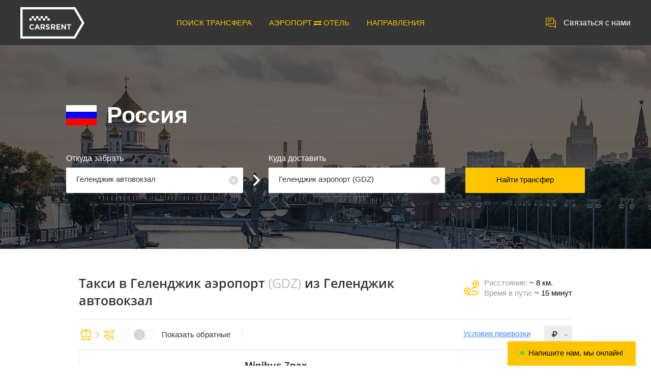

--- FILE ---
content_type: text/html; charset=UTF-8
request_url: https://carsrent.ru/transfer/russia/gelendzhik-airport/gelendzhik-bus-station?from=12659&to=12602&co=1
body_size: 21706
content:

<!DOCTYPE html>
<html lang="ru">
    <head>
        <meta charset="UTF-8">
        <meta name="viewport" content="width=device-width, user-scalable=no, initial-scale=1.0, maximum-scale=1.0, minimum-scale=1.0">
        <meta http-equiv="X-UA-Compatible" content="ie=edge">

        <meta property="og:type" content="website">
        <meta property="og:sitename" content="CarsRent - Международные трансферы (такси)">
        <meta property="og:image" content="http://carsrent.ru/taxi/modules/search/images/cars-3205.png">

        <link rel="shortcut icon" href="/i/favicon.png">
        <meta name="csrf-param" content="_csrf">
<meta name="csrf-token" content="j9AvDRhJBIFy9RcSsqUQTf1buaHXGQ3vVeINHWAeyUq7vWA_UX1muSW0XnHR8EUcuD3Rkb9oV4EwrFQpJS2acw==">

        <title>Трансфер в Геленджик аэропорт из Геленджик автовокзал - Carsrent.ru: такси, цены, заказ.</title>

        <meta name="keywords" content="трансфер, такси, Геленджик автовокзал, Геленджик аэропорт, Россия, цены, заказ">
<meta name="description" content="Заказ трансфера, такси в Геленджик аэропорт в Россия. Встретим в Геленджик автовокзал. Быстро, надежно. Все цены на Carsrent.ru.">
<link href="/assets/bee92558/css/transfer.css?v=1659896645" rel="stylesheet">
<link href="/assets/820d7b0e/css/bootstrap.min.css?v=1659896646" rel="stylesheet">
<link href="/css/style.css?v=1629752442" rel="stylesheet">
<link href="/css/style-fix.css?v=1603217476" rel="stylesheet">
<link href="/css/font-awesome.min.css?v=1603217476" rel="stylesheet">
<script src="/assets/5ac93e5c/jquery.min.js?v=1659896646"></script>
<script src="/assets/6f06ef80/yii.js?v=1659896646"></script>
<script src="/assets/820d7b0e/js/bootstrap.min.js?v=1659896646"></script>
<script src="/../js/vendor/datepicker/jquery-ui.min.js"></script>
<script src="/../js/vendor/datepicker/datepicker-ru.js"></script>
<script src="/../js/vendor/masonry/masonry.pkgd.min.js"></script>
<script src="/../js/vendor/nanoscroller/jquery.nanoscroller.min.js"></script>
<script src="/../js/vendor/placeholders/placeholders.min.js"></script>
<script src="/../js/vendor/placeholders/placeholders.jquery.min.js"></script>
<script src="/../js/vendor/slick/slick.min.js"></script>
<script src="/../js/vendor/tooltipster/tooltipster.bundle.min.js"></script>
<script src="/../js/vendor/jquery.translit.js"></script>
<script src="/../js/custom-chatra.js"></script>
<script src="/../js/carsrent.js"></script>
                    <!-- Yandex.Metrika counter -->
            <script type="text/javascript" >
                (function (d, w, c) {
                    (w[c] = w[c] || []).push(function() {
                        try {
                            w.yaCounter46418403 = new Ya.Metrika({
                                id:46418403,
                                clickmap:true,
                                trackLinks:true,
                                accurateTrackBounce:true,
                                webvisor:true,
                                trackHash:true,
                                ut:"noindex"
                            });
                        } catch(e) { }
                    });

                    var n = d.getElementsByTagName("script")[0],
                        s = d.createElement("script"),
                        f = function () { n.parentNode.insertBefore(s, n); };
                    s.type = "text/javascript";
                    s.async = true;
                    s.src = "https://mc.yandex.ru/metrika/watch.js";

                    if (w.opera === "[object Opera]") {
                        d.addEventListener("DOMContentLoaded", f, false);
                    } else { f(); }
                })(document, window, "yandex_metrika_callbacks");
            </script>
            <noscript><div><img src="https://mc.yandex.ru/watch/46418403?ut=noindex" style="position:absolute; left:-9999px;" alt="" /></div></noscript>
            <!-- /Yandex.Metrika counter -->
            </head>

    <body>
            <div class="page">
            
<script src="https://click.topturizm.ru/netlog.js"></script>

<header class="header" data-controller="transfer">
    <div class="header-inn">
        <a href="/" class="header-logo">
            <img src="/images/logo.png" alt="" class="header-logo__img">
            <img src="/images/logo-med.png" alt="" class="header-logo__img-med">
            <img src="/images/logo-sm.png" alt="" class="header-logo__img-sm">
        </a>
        <a href="javascript:void(0)" class="header-phone" onclick="$('.callback-wrap').trigger('click')">Связаться с нами </a>
        <div class="header-menu-wrap">
            <div class="header-menu__btn act-open-mobile-menu-header"></div>
            <ul class="header-menu">
                    <li id="tsearchLink" class="header-menu__i"><a href="/transfers">ПОИСК ТРАНСФЕРА</a></li>
                        <li class="header-menu__i"><a href="/hotels">
                            <span>АЭРОПОРТ  <i class="fa fa-exchange"></i>  ОТЕЛЬ </span>
                        </a
                    ></li>
                    <li class="header-menu__i"><a href="/airport/ayt">НАПРАВЛЕНИЯ</a></li>
<!--                <li class="header-menu__i--><!--"><a href="/new-guide">Гиды с авто</a></li>-->
<!--                <li class="header-menu__i--><!--"><a href="/new-review">Отзывы</a></li>-->
<!--                <li class="header-menu__i--><!--"><a href="/countries">Страны</a></li>-->
            </ul>
        </div>
    </div>
</header>

<script>
        $(".act-open-mobile-menu-header").on('click', function () {
        $(this).next().fadeToggle(150);
    });

    if (location.pathname === '/transfer-search') {
        $('#tsearchLink').addClass('active');
    }
</script>

            
<style>
    ::-ms-clear {
        display: none;
    }
    input::-ms-clear {
        display: none;
    }
</style>

<div class="header-filter header-filter_country">
    <div class="header-filter-bg">
        <div class="header-filter-bg__overlay"></div>
        <img src="/images/country/filter/Russia.jpg" alt="">
    </div>

    <div class="header-filter-inn">
        <div class="header-filter__country">
            <img src="/images/country/flag_id-60x40/1.png" alt="" class="header-filter__country-flag">
            <img src="/images/country/flag_name-22x16/Russia.png" alt="" class="header-filter__country-flag header-filter__country-flag_mobile">
            <div id="co" class="header-filter__country-name" data-country_id="1" data-country_hfu="russia">Россия</div>
        </div>

        <form id="form-search" class="header-filter-address" action="/transfer/russia/gelendzhik-airport/gelendzhik-bus-station?from=12659&amp;to=12602&amp;co=1" method="post">
<input type="hidden" name="_csrf" value="j9AvDRhJBIFy9RcSsqUQTf1buaHXGQ3vVeINHWAeyUq7vWA_UX1muSW0XnHR8EUcuD3Rkb9oV4EwrFQpJS2acw==">
<input id="order-cr_place_from_type_id" name="Order[cr_place_from_type_id]" value="0" type="hidden">
<input id="order-cr_place_to_type_id" name="Order[cr_place_to_type_id]" value="0" type="hidden">

<div itemscope itemtype="http://schema.org/TravelAction">
    <div class="header-filter-address-block header-filter-address-block_1">
        <div class="header-filter-address__ttl">Откуда забрать</div>
        <div id="from" class="header-filter-address-inp-block">
            <div id="from-name" class="header-filter-address-inp-wrap act-open-inp-list from" data-inp-list="0">
                <div id="place_from_name" class="header-filter-address-inp pointer"
                     itemscope itemprop="fromLocation"
                     itemtype="http://schema.org/BusStation"
                     value="Геленджик автовокзал"
                     data-id=""
                     data-type_id="9"
                     data-cr_place_id="12659"
                     data-hfu="gelendzhik-bus-station"
                >
                    <span id="from_placeholder" class="hidden">Аэропорт, отель, место или адрес</span><span id="from_name" class="" itemprop="name">Геленджик автовокзал</span><span id="from_code_begin" class="hidden"> (</span><span id="from_code_end" class="hidden">)</span>                </div>
                <div id="close-place_from_name" class="header-filter-address-inp__close" title="Очистить 'Откуда забрать' и 'Куда доставить'"></div>
                <div id="error-place_from_name" class="red hidden">Необходимо задать "Откуда забрать"</div>
            </div>

            <div id="search-from-1" class="header-filter-address-inp-wrap hidden">
                <input id="search-from_name-1" class="header-filter-address-inp" name="search-from_name" value="" placeholder="Введите строку для поиска" autocomplete="off">
                <div id="clear-search-from_name-1" class="header-filter-address-inp__close" onclick="cleatSearchFrom()" title="Очистить строку поиска"></div>
            </div>
        </div>
    </div>

    <div class="header-filter-address-block header-filter-address-block_2">
        <div class="header-filter-address__ttl">Куда доставить</div>
        <div id="to" class="header-filter-address-inp-block">
            <div id="to-name" class="header-filter-address-inp-wrap act-open-inp-list to" data-inp-list="1">
                <div id="place_to_name" class="header-filter-address-inp pointer"
                     itemscope itemprop="toLocation"
                     itemtype="http://schema.org/Airport"
                     value="Геленджик аэропорт (GDZ)"
                     data-id=""
                     data-type_id="5"
                     data-cr_place_id="12602"
                     data-hfu="gelendzhik-airport"
                >
                    <span id="to_placeholder" class="hidden">Аэропорт, отель, место или адрес</span><span id="to_name" class="" itemprop="name">Геленджик аэропорт</span><span id="to_code_begin" class=""> (</span><span id="to_code" class="" itemprop="iataCode">GDZ</span><span id="to_code_end" class="">)</span>                </div>
                <div id="close-place_to_name" class="header-filter-address-inp__close" title="Очистить 'Куда доставить'"></div>
                <div id="error-place_to_name" class="red hidden">Необходимо задать "Куда доставить"</div>
            </div>
            <div id="search-to-1" class="header-filter-address-inp-wrap hidden">
                <input id="search-to_name-1" class="header-filter-address-inp" name="search-to_name" value="" placeholder="Введите строку для поиска" autocomplete="off">
                <div id="close-search-to_name-1" class="header-filter-address-inp__close" onclick="cleatSearchTo()" title="Очистить строку поиска"></div>
            </div>
        </div>
    </div>

    <div class="header-filter-address-block header-filter-address-block_3">
        <button type="submit" id="btn-search-form" class="header-filter-address__btn">Найти трансфер</button>    </div>
</div>

<div class="header-filter-address-inp-list-wrap">
    <div class="header-filter-address-inp-list-inn hidden">
        <div class="header-filter-address-inp-list-ttl">Откуда</div>
        <div class="close-from_name-2" onclick='$(".act-close-modal-overlay").trigger("click")' title="Закрыть выбор"></div>

        <div id="search-from-2" class="header-filter-search-inp-wrap hidden">
            <input id="search-from_name-2" class="header-filter-search-inp" value="" placeholder="Введите строку для поиска" autocomplete="off">
            <div id="clear-search-from_name-2" class="header-filter-address-inp__close-2" onclick="cleatSearchFrom()" title="Очистить строку поиска"></div>
        </div>

        <div class="header-filter-address-inp-list">
            <div class="header-filter-address-inp-list-type act-slider-list-type from">
                <div id="button_from_0" class="header-filter-address-inp-list-type__i from active" data-type="0" onclick="getPlacesFrom(0);">Все <span id="from_0"></span></div>
                <div id="button_from_5" class="header-filter-address-inp-list-type__i from" data-type="5" onclick="getPlacesFrom(5);">Аэропорт <span id="from_5"></span></div>
                <div id="button_from_8" class="header-filter-address-inp-list-type__i from" data-type="8" onclick="getPlacesFrom(8);">Вокзал <span id="from_8"></span></div>
                <div id="button_from_7" class="header-filter-address-inp-list-type__i from" data-type="7" onclick="getPlacesFrom(7);">Отель <span id="from_7"></span></div>
                <div id="button_from_3" class="header-filter-address-inp-list-type__i from" data-type="3" onclick="getPlacesFrom(3);">Город <span id="from_3"></span></div>
            </div>
            <div class="header-filter-address-inp-list-result-scroll-wrap from">
                <div id="search-from-0" class="asd2 hidden">Идет поиск мест, аэропортов, вокзалов и отелей...</div>
                <div id="search-from-5" class="asd2 hidden">Идет поиск аэропортов...</div>
                <div id="search-from-8" class="asd2 hidden">Идет поиск вокзалов...</div>
                <div id="search-from-7" class="asd2 hidden">Идет поиск отелей...</div>
                <div id="search-from-3" class="asd2 hidden">Идет поиск мест...</div>
                <div id="search-from-error" class="asd2 hidden">Ошибка поиска. Выберите другое для поиска...</div>
                <div class="header-filter-address-inp-list-result scroll">
                    <div class="nano act-scroller-header-list-result">
                        <div id="js-place-from-0" class="nano-content"></div>
                    </div>
                    <div class="nano act-scroller-header-list-result hidden">
                        <div id="js-place-from-5" class="nano-content"></div>
                    </div>
                    <div class="nano act-scroller-header-list-result hidden">
                        <div id="js-place-from-8" class="nano-content"></div>
                    </div>
                    <div class="nano act-scroller-header-list-result hidden">
                        <div id="js-place-from-7" class="nano-content"></div>
                    </div>
                    <div class="nano act-scroller-header-list-result hidden">
                        <div id="js-place-from-3" class="nano-content"></div>
                    </div>
                </div>
                <div id="found-from" class="asd"></div>
            </div>
            <div class="header-filter-address-inp-list-btn-wrap">
                <div class="header-filter-address-inp-list-btn__left"></div>
                <div class="header-filter-address-inp-list-btn__right"></div>
            </div>
        </div>
    </div>

    <div class="header-filter-address-inp-list-inn hidden">
        <div class="header-filter-address-inp-list-ttl">Куда</div>
        <div class="close-to_name-2" onclick='$(".act-close-modal-overlay").trigger("click")' title="Закрыть выбор"></div>
        <div id="search-to-2" class="header-filter-search-inp-wrap hidden">
            <input id="search-to_name-2" class="header-filter-search-inp" name="search-place_to_name" value="" placeholder="Введите строку для поиска" autocomplete="off">
            <div id="clear-search-to_name-2" class="header-filter-address-inp__close-2" onclick="cleatSearchTo()" title="Очистить строку поиска"></div>
        </div>

        <div class="header-filter-address-inp-list header-filter-address-inp-list_2">
            <div class="header-filter-address-inp-list-type act-slider-list-type to">
                <div id="button_to_0" class="header-filter-address-inp-list-type__i to active" data-type="0" onclick="getPlacesTo(0);">Все <span id="to_0"></span></div>
                <div id="button_to_5" class="header-filter-address-inp-list-type__i to" data-type="5" onclick="getPlacesTo(5);">Аэропорт <span id="to_5"></span></div>
                <div id="button_to_8" class="header-filter-address-inp-list-type__i to" data-type="8" onclick="getPlacesTo(8);">Вокзал <span id="to_8"></span></div>
                <div id="button_to_7" class="header-filter-address-inp-list-type__i to" data-type="7" onclick="getPlacesTo(7);">Отель <span id="to_7"></span></div>
                <div id="button_to_3" class="header-filter-address-inp-list-type__i to" data-type="3" onclick="getPlacesTo(3);">Город <span id="to_3"></span></div>
            </div>
            <div class="header-filter-address-inp-list-result-scroll-wrap to">
                <div id="search-to-0" class="asd2 hidden">Идет поиск мест, аэропортов, вокзалов и отелей...</div>
                <div id="search-to-5" class="asd2 hidden">Идет поиск аэропортов...</div>
                <div id="search-to-8" class="asd2 hidden">Идет поиск вокзалов...</div>
                <div id="search-to-7" class="asd2 hidden">Идет поиск отелей...</div>
                <div id="search-to-3" class="asd2 hidden">Идет поиск мест...</div>
                <div id="search-to-error" class="asd2 hidden">Ошибка поиска. Выберите другое для поиска...</div>
                <div class="header-filter-address-inp-list-result scroll">
                    <div class="nano act-scroller-header-list-result">
                        <div id="js-place-to-0" class="nano-content"></div>
                    </div>
                    <div class="nano act-scroller-header-list-result hidden">
                        <div id="js-place-to-5" class="nano-content"></div>
                    </div>
                    <div class="nano act-scroller-header-list-result hidden">
                        <div id="js-place-to-8" class="nano-content"></div>
                    </div>
                    <div class="nano act-scroller-header-list-result hidden">
                        <div id="js-place-to-7" class="nano-content"></div>
                    </div>
                    <div class="nano act-scroller-header-list-result hidden">
                        <div id="js-place-to-3" class="nano-content"></div>
                    </div>
                </div>
                <div id="found-to" class="asd"></div>
            </div>
            <div class="header-filter-address-inp-list-btn-wrap">
                <div class="header-filter-address-inp-list-btn__left"></div>
                <div class="header-filter-address-inp-list-btn__right"></div>
            </div>
        </div>
    </div>
</div>

</form>
<script>
        var controller = 'transfer';
    var country_id = 1;

        var reload = false;

        var from_q    = '';
    var from_type = null;
    var to_place  = 12659;

        var to_q       = '';
    var to_type    = null;
    var from_place = 12602;

        var places = [];
    places['from'] = [];
    places['to'] = [];

    // Для хранения AJAX-запросов получения мест
    var xhr_from = null;
    var xhr_to   = null;

    window.onload = function() {
                getPlacesFrom(0);
        getPlacesTo(0);

        let new_place_from = '12659';
        let new_place_to   = '12602';

                reload = true;
        if (reload) {
            console.log('Нужна дозагрузка...');
            if (new_place_from && new_place_to) {
                loadtransfers();
            }
        } else {
            console.log('Всё загружено!');
            $(".title-bottom__load").addClass('hidden');
        }
    };

        function loadtransfers() {
                let el_from        = $("#place_from_name");
        let new_place_from = parseInt(el_from.attr('data-cr_place_id'));
        let from_name      = el_from.attr('value');
        let from_id        = parseInt(el_from.attr('data-id'));
        let from_type_id   = parseInt(el_from.attr('data-type_id'));

        let el_to          = $("#place_to_name");
        let new_place_to   = parseInt(el_to.attr('data-cr_place_id'));
        let to_name        = el_to.attr('value');
        let to_id          = parseInt(el_to.attr('data-id'));
        let to_type_id     = parseInt(el_to.attr('data-type_id'));

        let back = 0;
        if (document.getElementById('order-backward').checked) {
            new_place_from = parseInt(el_to.attr('data-cr_place_id'));
            from_name      = el_to.attr('value');
            from_id        = parseInt(el_to.attr('data-id'));
            from_type_id   = parseInt(el_to.attr('data-type_id'));

            new_place_to   = parseInt(el_from.attr('data-cr_place_id'));
            to_name        = el_from.attr('value');
            to_id          = parseInt(el_from.attr('data-id'));
            to_type_id     = parseInt(el_from.attr('data-type_id'));

            back = 1;
        }
        //console.log('from_id=' + from_id);
        //console.log('to_id=' + to_id);

        if (!new_place_from) {
            console.log('loadtransfers(): Не задали "Откуда"');
            return;
        }
        if (!new_place_to) {
            console.log('loadtransfers(): Не задали "Куда"');
            return;
        }
        //if (from_place === new_place_from && to_place === new_place_to) {
        //    console.log('loadtransfers(): Маршрут совпал с предыдущим поиском');
        //    return;
        //}

        from_place = new_place_from;
        to_place   = new_place_to;

        console.log('Откуда: ' + from_place + ' (' + from_id + ') -> Куда:' + to_place + ' (' + to_id + ')');

        if (reload) {
            reload = false;
            console.log('Включаем очистку результатов предыдущего поиска и показ лоадера для последующих AJAX-запросов.');
        } else {
            console.log('AJAX-загрузка '+(back?'обратных':'прямых')+' трансферов');
            $("#search-block").removeClass('hidden');
            $("#result-block").addClass('hidden'); // Удаляем "устаревшие" результаты
            $(".title-wrap.act-title").addClass('hidden');
        }

        //        // Меняем "Место Откуда"
        //        $("#icon_from").removeClass().addClass('title-top-address__icon from'); // Иконка места
        //        $(".title-top-address__ttl.from.name").html(''); // Название места
        //        $(".title-top-address__ttl.from.type").html(''); // Тип места
        //        $(".title-top-address__txt.from").html(''); // Район и страна места
        //
        //        // Меняем "Место Куда"
        //        $("#icon_to").removeClass().addClass('title-top-address__icon title-top-address__icon_ to'); // Иконка места
        //        $(".title-top-address__ttl.to.name").html(''); // Название места
        //        $(".title-top-address__ttl.to.type").html(''); // Тип места
        //        $(".title-top-address__txt.to").html(''); // Район и страна места

        $.ajax({
            'type' : 'POST',
            'url'  : '/transfer/load-transfers',
                        'data' : {
                '_csrf'                        : yii.getCsrfToken(),
                'Order[cr_place_from_id]'      : from_place,
                'Order[cr_place_to_id]'        : to_place,
                'Order[cr_place_from_type_id]' : el_from.attr('data-type_id'),
                'Order[cr_place_to_type_id]'   : el_to.attr('data-type_id'),
                'Order[cr_hotel_from_id]'      : el_from.attr('data-id'),
                'Order[cr_hotel_to_id]'        : el_to.attr('data-id')
            },
            'success': function(data) {
                console.log('Result AJAX load-transfers() = "' + data['status'] + '"');
                //console.log(data['place_from_name']);

                if (data['status'] === 'success' && data['transfers']) {
                    $(".title").removeClass('hidden');

                    /* @var object transfer */
                    let transfer = data['transfers'][0];
                    let hotel_from_id   = 0;
                    let hotel_to_id     = 0;
                    let address_from_id = 0;
                    let address_to_id   = 0;
                    let address_from = '';
                    let address_to   = '';
                    let resort_from  = '';
                    let resort_to    = '';

                    if (from_type_id === 7) {
                                                //console.log('if 7');
                        address_from  = from_name;
                        resort_from   = data['place_from_name'];
                        hotel_from_id = from_id;
                    } else if (from_type_id === 18) {
                                                //console.log('else 18');
                        address_from    = from_name;
                        resort_from     = data['place_from_name'];
                        address_from_id = from_id;
                    } else {
                                                let coma     = data['place_from_name'].indexOf(',') + 1;
                        address_from = data['place_from_name'].substring(0, coma-1);
                        resort_from  = data['place_from_name'].substring(coma+1);
                    }

                    if (to_type_id === 7) {
                                                address_to  = to_name;
                        resort_to   = data['place_to_name'];
                        hotel_to_id = to_id;
                    } else if (to_type_id === 18) {
                                                address_to    = to_name;
                        resort_to     = data['place_to_name'];
                        address_to_id = to_id;
                    } else {
                                                let coma   = data['place_to_name'].indexOf(',') + 1;
                        address_to = data['place_to_name'].substring(0, coma-1);
                        resort_to  = data['place_to_name'].substring(coma+1);
                    }

                                        if (!back) {
                        //                        console.log('Прямой ='+back+'=');
                                                $(".title-top-address__ttl.from.name").html(address_from); // Название места
                        if (transfer.place_from_code) {
                            $(".title-top-address__ttl.from.type").html(' (' + transfer.place_from_code + ')'); // Тип места
                        }
                        $(".title-top-address__txt.from").html(resort_from); // Район и страна места

                                                $("#icon_from").removeClass().addClass('title-top-address__icon title-top-address__icon_' + data.cr_place_from_type_id + ' from');

                                                $("#icon_to").removeClass().addClass('title-top-address__icon title-top-address__icon_' + data.cr_place_to_type_id + ' to');

                                                //console.log('to_name=' + to_name);
                        $(".title-top-address__ttl.to.name").html(address_to); // Название места
                        if (transfer.place_to_code) {
                            $(".title-top-address__ttl.to.type").html(' (' + transfer.place_to_code + ')'); // Тип места
                        }
                        $(".title-top-address__txt.to").html(resort_to); // Район и страна места

                                                                                                document.title = 'Трансфер в ' + (to_type_id === 7?'отель ':'') + address_to + ' из ' + (from_type_id === 7?'отель ':'') + address_from + ' - Carsrent.ru: такси, цены, заказ.';
                        $("#js-how-info-ttl").html('Как добраться до ' + (to_type_id === 7?'отель ':'') + address_to);
                        $("#js-how-info-txt").html(
                            'Заказать такси, трансфер до ' + (to_type_id === 7?'отель ':'') + address_to + '<br> из ' + address_from + ' вы можете на нашем сайте.<br>'
                            + 'Стоимость трансфера до ' + (to_type_id === 7?'отель ':'') + address_to + ' от '+number_format(data['transfers'][0].cost_rub, 0)+' рублей. <br>'
                            + (data['time']==null?'':'Время в пути будет '+data['time']+'.<br>')
                            + (data['distance']==null?'':'Расстояние от ' + (from_type_id === 7?'отель ':'') + address_from + ' около '+ data['distance']+'<br>')
                            + 'Спасибо за использование нашего сервиса карсрент.<br>'
                            + 'Ждем вас в ' + (to_type_id === 7?'отель ':'') + address_to + ', ' + resort_to + '.'
                        );

                        if (data['distance']) {
                            $(".distance").html('~ ' + data['distance']);
                        } else {
                            $(".distance").html(' нет данных');
                        }
                        if (data['time']) {
                            $(".time").html('~ ' + data['time']);
                        } else {
                            $(".time").html(' нет данных');
                        }
                    }

                    $(".title-bottom__load").addClass('hidden');
                    $("#result-block").text('');
                    $("#how-price").html(data['transfers'][0].cost_rub);

                    //console.log(data['transfers'][12]);
                    for (let i=0; i<data['transfers'].length; i++) {
                        transfer = data['transfers'][i];

                                                let newDiv = $(".transfers-i.template").clone(true);
                        newDiv.removeClass('template');

                                                newDiv.find("#js-a").attr('href', '/order/index1?'
                            + 'op=' + transfer.carrier_id
                            + '&tr=' + transfer.transfer_id
                            + (hotel_from_id!==''?'&hf=' + hotel_from_id:'') + (hotel_to_id!==''?'&ht=' + hotel_to_id:'')
                            + (address_from_id!==''?'&af=' + address_from_id:'') + (address_to_id!==''?'&at=' + address_to_id:'')
                        );
//                        let params =
//                              '{"op":' + transfer.carrier_id
//                            + ', "tr":' + transfer.transfer_id
//                            + (hotel_from_id>0?', "hf":' + hotel_from_id:'') + (hotel_to_id>0?', "ht":' + hotel_to_id:'')
//                            + (address_from_id>0?', "af":' + address_from_id:'') + (address_to_id>0?'", at":' + address_to_id:'')
//                            + '}';
//                        newDiv.find(".js-a").attr('data-params', params);

                        newDiv.find(".js-auto_image").attr('src', '/images/car-transfers/' + (transfer.auto_image?transfer.auto_image:'undefined.png'))
                              .attr('class', (back ? ' transfers-i-img-back' : ''));
                        newDiv.find(".js-auto_type_name").html(transfer.auto_type_name);
                        newDiv.find(".js-auto_description").html(transfer.auto_description);
                        newDiv.find(".js-auto_examples").html(transfer.auto_examples);
                        newDiv.find(".js-auto_carrier").html('Перевозчик: ' + transfer.carrier_name);
                        newDiv.find(".js-auto_max_pax").html(transfer.auto_max_pax);
                        
                        if (transfer.currency_id === 3) {
                            newDiv.find(".js-cost_transfer_usd").html(number_format(transfer.cost, 2) + ' <i class="fa fa-rub"></i>');
                            newDiv.find(".js-cost_transfer_eur").html(number_format(transfer.cost, 2) + ' <i class="fa fa-rub"></i>');
                        } else if (transfer.currency_id === 2) {
                            newDiv.find(".js-cost_transfer_usd").html(number_format(transfer.cost, 2) + ' €');
                            newDiv.find(".js-cost_transfer_rub").html(number_format(transfer.cost, 2) + ' €');
                        } else if (transfer.currency_id === 1) {
                            newDiv.find(".js-cost_transfer_eur").html(number_format(transfer.cost, 0) + ' $');
                            newDiv.find(".js-cost_transfer_rub").html(number_format(transfer.cost, 0) + ' $');
                        }

                        newDiv.find(".js-cost_client_usd").html(number_format(transfer.cost_usd, 2) + ' <i class="fa fa-usd"></i>');
                        newDiv.find(".js-cost_client_eur").html(number_format(transfer.cost_eur, 2) + ' <i class="fa fa-eur"></i>');
                        newDiv.find(".js-cost_client_rub").html(number_format(transfer.cost_rub, 0) + ' <i class="fa fa-rub"></i>');

                        let div = document.createElement('div');
                        div.setAttribute('id', 'js-cost_prepay_' + i);
                        div.className = 'transfers-i-order__prepay transfers-tooltipster bold';
                        div.setAttribute('title', 'Остальная сумма оплачивается водителю в местной валюте (валюте страны)');

                        if (transfer.carrier_id === 2) {
                                                        if (transfer.currency_id === 3) {
                                div.innerHTML = 'Предоплата: ' + number_format(transfer.cost_prepay, 0) + ' <i class="fa fa-rub"></i>';
                            } else if (transfer.currency_id === 2) {
                                div.innerHTML = 'Предоплата: ' + number_format(transfer.cost_prepay, 0) + ' <i class="fa fa-eur"></i>';
                            } else if (transfer.currency_id === 1) {
                                div.innerHTML = 'Предоплата: ' + number_format(transfer.cost_prepay, 0) + ' <i class="fa fa-usd"></i>';
                            }
                        } else if (transfer.carrier_id === 6) {
                                                        div.innerHTML = 'Предоплата: ' + number_format(transfer.cost_rub, 0) + ' <i class="fa fa-rub"></i>';
                        } else {
                                                        div.innerHTML = 'Предоплата: ' + number_format(transfer.cost_prepay_rub, 0) + ' <i class="fa fa-rub"></i>';
                        }

                        newDiv.find(".transfers-i-order__prepay-wrap").append(div);

                                                newDiv.show();
                                                $("#result-block").append(newDiv);

                                                $("#js-cost_prepay_"+i).tooltipster({
                            theme: ['tooltipster-light', 'transfers-tooltipster'],
                            arrow: false,
                            maxWidth: 340,
                            delay: 100,
                            side: ['left', 'top', 'right']
                        });
                    }
                    $("#result-block").removeClass('hidden');
                    $("#noresult-block").addClass('hidden');
                } else {
                    $("#noresult-block").removeClass('hidden');
                    $(".title-bottom__load").addClass('hidden');
                }
                $("#search-block").addClass('hidden');
            },
            'error': function(error) {
                //console.debug(error);
                //console.debug(error.responseJSON);
                if (error.status === 500) {
                    console.debug('AJAX load-transfers(). Статус ответа 500: Удаленный сервер не отвечает (нет интернета или нет соединения с перевозчиком?)');
                    let response = error.responseJSON;
                    if (response.code === 2) {
                        console.debug('Код ошибки: ' + response.code);
                        console.debug('Тип ошибки: ' + response.name);
                        console.debug('Ошибка: '+ response.message);
                    }

                    // Скрываем не загруженные Kiwi
                    $(".price__load").addClass('hidden');

                    // Если нет трансферов перевозчиков
                    if (!$(".loaded").length) {
                        // Прячем лоадер, результаты и направление
                        $("#search-block, #result-block, .title-bottom__load").addClass('hidden');
                        // Показываем "нет результатов"
                        $("#noresult-block").removeClass('hidden');
                    }
                }
            }
        });
        console.log('Ждем результаты работы AJAX load-transfers()...');
            }

    // Проверка значений перед поиском трансферов
    $("#btn-search-form").on('click', function() {
        $("#error-place_from_name, #error-place_to_name").addClass('hidden');
        let from_name = $("#place_from_name").attr('value');
        let to_name = $("#place_to_name").attr('value');
        if (!from_name && !to_name) {
            $("#error-place_from_name, #error-place_to_name").removeClass('hidden');
            console.log('search-form: Не задали "Откуда" и Не задали "Куда"');
            return false;
        }
        if (!from_name) {
            $("#error-place_from_name").removeClass('hidden');
            console.log('search-form: Не задали "Откуда"');
            return false;
        }
        if (!to_name) {
            $("#error-place_to_name").removeClass('hidden');
            console.log('search-form: Не задали "Куда"');
            return false;
        }
    });

    // Открытие выпадашки "Откуда забрать"
    $(".act-open-inp-list.from").on('click', function() {
        //console.log('Открываем From');
        //console.log($(this));
        $(".act-open-inp-list.to").addClass('active');
        $("#from").css({'z-index': 3});
        $("#to").css({'z-index': 1});
        $(".modal-overlay").fadeIn(0).css({'z-index': 2});

        $("#from-name, #close-place_from_name, #error-from_name").addClass('hidden');

        // id выпадашки со списком
        let el = $(".header-filter-address-inp-list-inn").eq($(this).attr('data-inp-list'));
        el.removeClass('hidden');
        el.find(".act-scroller-header-list-result").eq(0).nanoScroller();

        let key = '1';
        if (window.innerWidth < 480) {
            key = '2';
            let sliderPlace = $(".act-slider-list-type.from");
            sliderPlace.slick({
                infinite: false, arrows: false, variableWidth: true
            });
            // кнопки слайдера
            $(".header-filter-address-inp-list-btn__left").on('click', function() {
                sliderPlace.slick('slickPrev');
            });
            $(".header-filter-address-inp-list-btn__right").on('click', function() {
                sliderPlace.slick('slickNext');
            });
        }

        $("#clear-search-from_name-" + key).removeClass('hidden');
        $("#search-from-" + key).removeClass('hidden');
        $("#search-from_name-" + key).removeClass('hidden').focus();

        //console.log('Фокусим = '+"#search-from_name-" + key);
    });
    // Открываем выпадашки "Куда доставить"
    $(".act-open-inp-list.to").on('click', function() {
        //console.log('Открываем To');
        //console.log($(this));
        $(".act-open-inp-list.from").addClass('active');
        $("#to").css({'z-index': 3});
        $("#from").css({'z-index': 1});
        $(".modal-overlay").fadeIn(0).css({'z-index': 2});

        $("#to-name, #close-place_to_name, #error-to_name").addClass('hidden');

        // id выпадашки со списком
        let el = $(".header-filter-address-inp-list-inn").eq($(this).attr('data-inp-list'));
        el.removeClass('hidden');
        el.find(".act-scroller-header-list-result").eq(0).nanoScroller();

        let key = '1';
        if (window.innerWidth < 480) {
            key = '2';
            let sliderPlace = $(".act-slider-list-type.to");
            sliderPlace.slick({
                infinite: false, arrows: false, variableWidth: true
            });
            //кнопки слайдера
            $(".header-filter-address-inp-list-btn__left").on('click', function() {
                sliderPlace.slick('slickPrev');
            });
            $(".header-filter-address-inp-list-btn__right").on('click', function() {
                sliderPlace.slick('slickNext');
            });
        }
        $("#close-search-to_name-"+key).removeClass('hidden');
        $("#search-to-" + key).removeClass('hidden');
        $("#search-to_name-" + key).removeClass('hidden').focus();

        //console.log('Фокусим = '+"#search-to_name-" + key);
    });

    // Закрываем выпадашки "Откуда забрать"/"Куда доставить" при клике мимо них
//    $(".act-close-modal-overlay").on('click', function(e) {
//        console.log('Закрываем Откуда 1');
//        $(".act-open-inp-list").removeClass('active');
//        $(".modal-overlay").fadeOut(150).css('z-index', -1);
//
//        let x = MouseCoords.getX(e);
//        let y = MouseCoords.getY(e);
//        //console.log('x='+x+', y='+y);
//
//        $(".header-filter-address-inp-list-inn").addClass('hidden');
//        $("#from-name, #to-name").removeClass('hidden');
//        $("#from-search, #to-search").addClass('hidden');
//
//        if ($("#place_from_name").attr('value') === '') {
//            $("#close-place_from_name").addClass('hidden');
//        } else {
//            $("#close-place_from_name").removeClass('hidden');
//        }
//        if ($("#place_to_name").attr('value') === '') {
//            $("#close-place_to_name").addClass('hidden');
//        } else {
//            $("#close-place_to_name").removeClass('hidden');
//        }
//
//        // Т.к. клик по overlay, то проверим что под ним
//        let elem_id = document.elementFromPoint(x, y).id;
//        //console.log('elem_id='+elem_id);
//        if (elem_id.indexOf('from') + 1) {
//            //console.log('Клик по from');
//            $(".act-open-inp-list.from").trigger('click');
//        }
//        if (elem_id.indexOf('to') + 1) {
//            //console.log('Клик по to');
//            $(".act-open-inp-list.to").trigger('click');
//        }
//    });

    // Обработка "Клик на типе места" (поиск мест по типу)
    $(".header-filter-address-inp-list-type__i").on('click', function() {
        $(this).siblings().removeClass('active');
        $(this).addClass('active').closest(".header-filter-address-inp-list-type").next().find(".act-scroller-header-list-result").addClass('hidden').eq($(this).index()).removeClass('hidden');

        let key = '1';
        if ($(this).hasClass('from')) {
            $("#search-from_name-" + key).focus();
        } else {
            $("#search-to_name-" + key).focus();
        }
    });

    // Обработка "Клик на выбранном месте"
    selectPlace = function() {
        //console.log('Выбрали место');
        $(".act-open-inp-list").removeClass('active');
        $("#to").css({'z-index': 1});
        $("#from").css({'z-index': 1});
        $(".modal-overlay").fadeOut(150).css('z-index', -1);

        $(".header-filter-address-inp-list-inn").addClass('hidden');

        $("#from-name, #to-name").removeClass('hidden');
        $("#close-place_from_name, #close-place_to_name").removeClass('hidden');
        $("#search-from_name-1, #search-from_name-2").removeClass('hidden');
        $("#search-from-1, #search-from-2").addClass('hidden');
        $("#search-to-1, #search-to-2").addClass('hidden');

        let search = '';
        let el = $(this).find(".header-filter-address-inp-list-result__i-ttl");
        let place = {
            'id'          : parseInt(el[0].getAttribute('data-id')), // ID места/отеля/адреса/вокзала/аэропорта
            'text'        : el.text(),
            'code'        : $(this).find(".header-filter-address-inp-list-result__i-type").html(),
            'type_id'     : parseInt(el[0].getAttribute('data-type_id')),
            'cr_place_id' : parseInt(el[0].getAttribute('data-cr_place_id')), // ID CR-места
            'hfu'         : el[0].getAttribute('data-hfu'), // ЧПУ
            'country_id'  : parseInt(el[0].getAttribute('data-country_id')),
            'country_name': el[0].getAttribute('data-country_name'),
            'country_hfu' : el[0].getAttribute('data-country_hfu')
        };
        //console.log(place);
//        let country_hfu = '';
//        for (let i = 0; i < countries.length; i++) {
//            if (countries[i].id === place.country_id) {
//                country_hfu = countries[i].hfu;
//            }
//        }
        let hfu_all;
        let hfu = '';
        let cr_place_from_id = place['id'];
        let cr_place_to_id   = place['id'];

        el = $(this).parent()[0];
        if (el.id.indexOf('from') + 1) {
            if ($(".act-slider-list-type.from").hasClass('slick-slider')) {
                $(".act-slider-list-type.from").slick('unslick');
            }
            from_q = '';

            let place_from_name = $("#place_from_name");
            place_from_name.attr({
                'value': place.text,
                'data-id': place.id,
                'data-type_id': place.type_id,
                'data-cr_place_id': place.cr_place_id,
                'data-hfu': place.hfu,
                'data-country_id': place.country_id,
                'data-country_hfu': place.country_hfu
            });

            if (place.type_id === 3) {
                // Город
                place_from_name.attr('itemtype', 'http://schema.org/City');
            } else if (place.type_id === 5) {
                // Аэропорт
                place_from_name.attr('itemtype', 'http://schema.org/Airport');
            } else if (place.type_id === 7) {
                // Отель
                place_from_name.attr('itemtype', 'http://schema.org/Hotel');
            } else if (place.type_id === 8) {
                // Ж/д Вокзал
                place_from_name.attr('itemtype', 'http://schema.org/TrainStation');
            } else if (place.type_id === 9) {
                // Автовокзал
                place_from_name.attr('itemtype', 'http://schema.org/BusStation');
            } else if (place.type_id === 10) {
                // Порт
                place_from_name.attr('itemtype', 'http://schema.org/SeaPort');
            } else {
                console.log('Другой тип места =' + place.type_id);
                place_from_name.attr('itemtype', '');
            }
            $("#from_placeholder").addClass('hidden');
            $("#from_name").html(place.text).removeClass('hidden');
            //console.log('Отображаем from_name=');

            if (place.code !== '') {
                if (!document.getElementById('from_code')) {
                    //console.debug('Вставляю');
                    $('<span id="from_code" class="hidden" itemprop="iataCode">' + place.code + '</span>').insertAfter("#from_code_begin");
                } else {
                    //console.log('Заменяю');
                    $("#from_code").html(place.code);
                }
                $("#from_code_begin, #from_code, #from_code_end").removeClass('hidden');
            } else {
                //console.log('Удаляю');
                $("#from_code").remove();
                $("#from_code_begin, #from_code, #from_code_end").addClass('hidden');
            }
            // Подготавливаем search-часть window.location
            let el_to = $("#place_to_name")[0];
            let to_type_id = parseInt(el_to.getAttribute('data-type_id'));
            cr_place_to_id = parseInt(el_to.getAttribute('data-cr_place_id'));
            hfu_all = {
                'from': place.hfu,
                'to': place.country_hfu + '/' + /*(to_type_id===7?'hotel/':'place/') +*/ el_to.getAttribute('data-hfu')
            };
            $("#cr_place_from_type_id").val(to_type_id);

            // Получим места "Куда" для выбранного типа
            let get_to_type_id = to_type_id;
            if (isNaN(to_type_id)) {
                get_to_type_id = $(".header-filter-address-inp-list-type__i.to.active").attr('data-type');
            }
            getPlacesTo(get_to_type_id);
            if (cr_place_to_id) {
                hfu = '/' + hfu_all.to + '/' + hfu_all.from;
                search += '?from=' + place.cr_place_id + '&to=' + cr_place_to_id;
            } else {
                hfu = '/' + hfu_all.to + '/' + hfu_all.from;
                search += '?from=' + place.cr_place_id;
            }
            if (place.type_id === 7) {
                search += '&hf=' + place.id; // Добавляем отель "Откуда"
            } else if (place.type_id === 18) {
                search += '&af=' + place.id; // Добавляем адрес "Откуда"
            } else if (place.type_id === 20) {
                search += '&lf=' + place.id; // Добавляем достопримечательность "Откуда"
            }
            if (to_type_id === 7) {
                search += '&ht=' + parseInt(el_to.getAttribute('data-id')); // Добавляем отель "Куда"
            } else if (to_type_id === 18) {
                search += '&at=' + parseInt(el_to.getAttribute('data-id')); // Добавляем адрес "Куда"
            } else if (to_type_id === 20) {
                search += '&lt=' + parseInt(el_to.getAttribute('data-id')); // Добавляем достопримечательность "Куда"
            }
        } else {
            //console.log('Select to');
            if ($(".act-slider-list-type.to").hasClass('slick-slider')) {
                $(".act-slider-list-type.to").slick('unslick');
            }
            $("#search-from-1").addClass('hidden');
            to_q = '';

            let place_to_name = $("#place_to_name");
            place_to_name.attr({
                'value': place.text,
                'data-id': place.id,
                'data-type_id': place.type_id,
                'data-cr_place_id': place.cr_place_id,
                'data-hfu': place.hfu,
                'data-country_id': place.country_id,
                'data-country_hfu': place.country_hfu
            });

            if (place.type_id === 3) {
                // Город
                place_to_name.attr('itemtype', 'http://schema.org/City');
            } else if (place.type_id === 5) {
                // Аэропорт
                place_to_name.attr('itemtype', 'http://schema.org/Airport');
            } else if (place.type_id === 7) {
                // Отель
                place_to_name.attr('itemtype', 'http://schema.org/Hotel');
            } else if (place.type_id === 8) {
                // Ж/д Вокзал
                place_to_name.attr('itemtype', 'http://schema.org/TrainStation');
            } else if (place.type_id === 9) {
                // Автовокзал
                place_to_name.attr('itemtype', 'http://schema.org/BusStation');
            } else if (place.type_id === 10) {
                // Порт
                place_to_name.attr('itemtype', 'http://schema.org/SeaPort');
            } else {
                console.log('Другой тип места =' + place.type_id);
                place_to_name.attr('itemtype', '');
            }
            $("#to_placeholder").addClass('hidden');
            $("#to_name").html(place.text).removeClass('hidden');
            if (place.code !== '') {
                if (!document.getElementById('to_code')) {
                    //console.debug('Вставляю');
                    $('<span id="to_code" class="hidden" itemprop="iataCode">' + place.code + '</span>').insertAfter("#to_code_begin");
                } else {
                    //console.log('Заменяю');
                    $("#to_code").html(place.code);
                }
                $("#to_code_begin, #to_code, #to_code_end").removeClass('hidden');
            } else {
                //console.log('Удаляю');
                $("#to_code").remove();
                $("#to_code_begin, #to_code, #to_code_end").addClass('hidden');
            }
            // Подготавливаем search-часть window.location
            let el_from = $("#place_from_name")[0];
            let from_type_id = parseInt(el_from.getAttribute('data-type_id'));
            cr_place_from_id = parseInt(el_from.getAttribute('data-cr_place_id'));
            hfu_all = {
                'from': el_from.getAttribute('data-hfu'),
                'to': place.country_hfu + '/' + /*(place.type_id===7?'hotel/':'place/') +*/ place.hfu
            };
            $("#cr_place_to_type_id").val(from_type_id);

            // Получим места "Откуда" выбранного типа для выбранного места "Куда"
            let get_from_type_id = from_type_id;
            if (isNaN(from_type_id)) {
                get_from_type_id = $(".header-filter-address-inp-list-type__i.from.active").attr('data-type');
            }
            getPlacesFrom(get_from_type_id);
            if (cr_place_from_id) {
                hfu = '/' + hfu_all.to + '/' + hfu_all.from;
                search += '?from=' + cr_place_from_id + '&to=' + place.cr_place_id;
            } else {
                hfu = '/' + hfu_all.to;
                search += '?to=' + place.cr_place_id;
            }
            if (from_type_id === 7) {
                search += '&hf=' + parseInt(el_from.getAttribute('data-id')); // Добавляем отель "Откуда"
            } else if (from_type_id === 18) {
                search += '&af=' + parseInt(el_from.getAttribute('data-id')); // Добавляем адрес "Откуда"
            } else if (from_type_id === 20) {
                search += '&lf=' + parseInt(el_from.getAttribute('data-id')); // Добавляем достопримечательность "Откуда"
            }
            if (place.type_id === 7) {
                search += '&ht=' + place.id; // Добавляем отель "Куда"
            } else if (place.type_id === 18) {
                search += '&at=' + place.id; // Добавляем адрес "Куда"
            } else if (from_type_id === 20) {
                search += '&lt=' + parseInt(el_from.getAttribute('data-id')); // Добавляем достопримечательность "Куда"
            }

            // Имитируем "Выбор страны"
            let place_country_name = '<img class="header-filter-country-block__country-i-wrap" src="/images/country/flag_id-60x40/'+place.country_id+'.png" style="height:20px;" alt="Флаг"><span>'+place.country_name+'</span>';
            let params = {
                country_id:   place.country_id,
                country_name: place_country_name,
                country_hfu:  place.country_hfu
            };
            selectCountry2(params);
        }

        // Если выбрана страна
        let co = parseInt($("#co").attr('data-country_id'));
        if (co) {
            search += (search === '' ? '?' : '&') + 'co=' + co;
        }

//        // Меняем URL только для "Результаты поиска"
//        if (controller === 'transfer') {
//            window.history.pushState(null, '', '/transfer' + hfu + search);
//        }
        // Для всех меняем ссылку в кнопке
        $("#btn-search-form").attr('formaction', '/transfer' + hfu + search);
    };

    // Очистка выбранного места "Откуда"
    function clearPlaceFrom() {
        $(this).addClass('hidden').prev().removeClass('close');

        $("#place_from_name").attr('value', '').attr('data-id', null).attr('data-type_id', null).attr('data-cr_place_id', null).attr('data-hfu', null).attr('data-country_id', null).attr('itemtype', null);
        $("#close-place_from_name").addClass('hidden');
        $("#from_name, #from_code_begin, #from_code, #from_code_end").addClass('hidden');
        $("#from_name, #from_code").html('');
        $("#from_placeholder").removeClass('hidden');
        $("#search-from_name-1, #search-from_name-2").val('');

        let country_hfu = '';
        let hfu = '';
        // Подготавливаем search-часть window.location - ничего не оставляем
        let search = '';

        let el = $("#co");
        //console.log(el);
        // Если выбрана страна вручную
        if (el.is(":visible")) {
            //console.log('Страна - Отображается');
            let co_id  = parseInt(el.attr('data-country_id'));
            let co_hfu = el.attr('data-country_hfu');
            //console.log('co_id='+co_id + '  co_hfu='+co_hfu);
            if (co_id && co_hfu) {
                //console.log('Есть co_id && co_hfu');
                search += (search === '' ? '?' : '&') + 'co=' + co_id;
                country_hfu = '/' + co_hfu; // Название страны добавляем по месту "Куда"
            } else {
                console.log('Нет co_id или co_hfu. Очистим и переполучим места');
                el.attr('data-country_id', null).attr('data-country_hfu', null);
                getPlacesFrom();
                getPlacesTo();
            }
        } else {
            if (controller !== 'transfer') {
                //console.log('Страна - Не отображается');
                el.attr('data-country_id', null).attr('data-country_hfu', null);
            }
            getPlacesFrom();
            getPlacesTo();
        }

//        // Меняем URL только для "Результаты поиска"
//        if (controller === 'transfer') {
//            window.history.pushState(null, '', '/transfer' + country_hfu + hfu + search);
//        }
        // Меняем ссылку в кнопке для любой страницы
        $("#btn-search-form").attr('formaction', '/transfer' + country_hfu + hfu + search);
        //console.log('Очистили Откуда');
    }
    // Очистка выбранного места "Куда"
    function clearPlaceTo() {
        $(this).addClass('hidden').prev().removeClass('close');
        $("#to_close").addClass('hidden');
        $("#place_to_name").attr('value', '').attr('data-id', null).attr('data-type_id', null).attr('data-cr_place_id', null).attr('data-hfu', null).attr('data-country_id', null).attr('itemtype', null);
        $("#to_name, #to_code_begin, #to_code, #to_code_end").addClass('hidden');
        $("#to_name, #to_code").html('');
        $("#to_placeholder").removeClass('hidden');
        $("#search-to_name").val('');
        let el_from = $("#place_from_name")[0];
        let place = {
            'id': parseInt(el_from.getAttribute('data-cr_place_id')), // ID места
            'type_id': parseInt(el_from.getAttribute('data-type_id')),     // ID типа места
            'hfu': el_from.getAttribute('data-hfu'),
            'country_id': parseInt(el_from.getAttribute('data-country_id')),
            'country_hfu': parseInt(el_from.getAttribute('data-country_hfu')),
            'hotel_id': parseInt(el_from.getAttribute('data-id'))
        };
        //console.log(place);
        // Подготавливаем search-часть window.location - оставляем только "Откуда"
        let country_hfu = '';
        let hfu = '';
        let search = '';
        if (place.id) {
//            for (let i = 0; i < countries.length; i++) {
//                if (countries[i].id === place.country_hfu) {
//                    country_hfu = '/' + countries[i].hfu;
//                }
//            }
            country_hfu = '/' + place.country_hfu;
            hfu = '/' + place.hfu;
            search += '?from=' + place.id; // Добавляем "Откуда"
            if (place.type_id === 7) {
                search += '&hf=' + place.hotel_id; // Добавляем отель "Откуда"
            } else if (place.type_id === 18) {
                search += '&af=' + place.hotel_id; // Добавляем адрес "Откуда"
            } else if (place.type_id === 20) {
                search += '&af=' + place.hotel_id; // Добавляем адрес "Откуда"
            }
        }
        // Если выбрана страна
        let co = parseInt($("#co").attr('data-country_id'));
        if (co) {
            search += (search === '' ? '?' : '&') + 'co=' + co;
        }
//        // Меняем URL только для "Результаты поиска"
//        if (controller === 'transfer') {
//            //console.log('Удаляем из URL параметры, чтобы по F5 не переходили');
//            window.history.pushState(null, null, '/transfer' + country_hfu + hfu + search);
//        }
        // Меняем ссылку в кнопке для любой страницы
        $("#btn-search-form").attr('formaction', '/transfer' + country_hfu + hfu + search);
    }

    // Обработка клика на кнопке очистки выбранного места "Откуда"
    $("#close-place_from_name").on('click', function() {
        clearPlaceFrom();
        clearPlaceTo();
    });
    // Обработка клика на кнопке очистки выбранного места "Куда"
    $("#close-place_to_name").on('click', function() {
        clearPlaceTo();
    });

    /**
     * Получаем места "Откуда"
     *
     * @param new_type integer Тип места для фильтрации
     */
    function getPlacesFrom(new_type) {
        // global from_type, from_q, from_place, to_type, to_q, to_place;
        let key = '1';
        if (window.innerWidth < 480) {
            key = '2';
        }

        let new_q = $("#search-from_name-" + key).val(); // Строка поиска для фильтрации //.trim()
        if (new_q.length >= 1 && new_q.length < 3) {
            console.log('Отмена поиска мест: строка поиска длиной 1 или 2 символа');
            return;
        }
        //console.log('new_type=' + new_type);
        new_type = parseInt(new_type);
        let new_to_place = parseInt($("#place_to_name").attr('data-cr_place_id'));
        new_to_place = isNaN(new_to_place) ? null : new_to_place;
        let new_country_id = parseInt($("#co").attr('data-country_id'));
        if (from_type === new_type && from_q === new_q && to_place === new_to_place && country_id === new_country_id) {
            console.log('Поиск мест "Откуда" не запускаем: всё старое');
            return;
        }
        if (xhr_from !== null) {
            //console.log('Останавливаем запрос xhr_from');
            xhr_from.abort();
            xhr_from = null;
            $("#search-from-error").addClass('hidden');
        }
        from_type = new_type;
        to_place = new_to_place;
        if (from_q !== new_q) {
            from_q = new_q;
        }
        //console.log('1 from_type=' + from_type);
        from_type = from_type !== 9 ? from_type : 8;
        from_type = $.inArray(from_type, [3, 5, 7, 8]) === -1 ? 0 : from_type;
        //console.log('2 from_type=' + from_type);
        document.getElementById("js-place-from-" + (from_type ? from_type : 0)).innerHTML = '';
        $("#search-from-error, #header-from, #found-from").addClass('hidden'); // Скрываем "Отображено ..."
        $("#search-from-" + from_type).removeClass('hidden');

        places['from'] = [];

        xhr_from = $.ajax({
            'type': 'POST',
            'contentType': 'application/x-www-form-urlencoded; charset=UTF-8',
            'url': '/place/list-from',
            'data': {
                '_csrf': yii.getCsrfToken(),
                'q': from_q,            // Строка поиска
                'id': to_place,         // ID места "Куда"
                'type': from_type,      // Тип места "Откуда"
                'co': new_country_id    // ID страны
            },
            'success': function(data) {
                $("#header-from").removeClass('hidden');
                $("#search-from-" + from_type).addClass('hidden');
                if (data['results']) {
                    //console.log('Нашлись места "Откуда" count='+data['results'].length);
                    places['from'] = data['results'];
                    createListPlaces('from', from_type, data['count_all_results']);
                    //console.log('Строим список для вывода');
                } else {
                    places['from'] = [];
                    console.log('AJAX-запрос: Нет мест "Откуда"');
                }
            },
            'error': function(error) {
                //console.debug(error);
                console.debug('AJAX-запрос list-from: ' + error['statusText']);
                $("#header-from").removeClass('hidden');
                $("#search-from-" + from_type).addClass('hidden');
                $("#search-from-error").removeClass('hidden');
            }
        });
    }

    /**
     * Получаем места "Куда"
     */
    function getPlacesTo(new_type) {
        // global from_type, from_q, from_place, to_type, to_q, to_place;

        let key = '1';
        if (window.innerWidth < 480) {
            key = '2';
        }

        let new_q = $("#search-to_name-" + key).val(); // Строка поиска для фильтрации //.trim()
        //console.log('to new_q='+new_q);
        if (new_q.length > 1 && new_q.length < 3) {
            console.log('Отмена поиска мест: Строка поиска длиной 1 или 2 символа');
            return;
        }
        new_type = parseInt(new_type);
        let new_from_place = parseInt($("#place_from_name").attr('data-cr_place_id'));
        new_from_place = isNaN(new_from_place) ? null : new_from_place;
        let new_country_id = parseInt($("#co").attr('data-country_id'));
        if (to_type === new_type && to_q === new_q && from_place === new_from_place && country_id === new_country_id) {
            console.log('Поиск мест "Куда" не запускаем: всё старое');
            return;
        }
        if (xhr_to !== null) {
            //console.log('Останавливаем запрос xhr_to');
            xhr_to.abort();
            xhr_to = null;
            $("#search-to-error").addClass('hidden');
        }
        to_type = new_type;
        from_place = new_from_place;
        if (to_q !== new_q) {
            to_q = new_q;
        }
        //console.log('1 to_type='+to_type);
        to_type = to_type !== 9 ? to_type : 8;
        to_type = $.inArray(to_type, [3, 5, 7, 8]) !== -1 ? to_type : 0;
        //console.log('2 to_type='+to_type);

        document.getElementById("js-place-to-" + (to_type ? to_type : 0)).innerHTML = '';
        $("#search-to-error, #header-to, #found-to").addClass('hidden'); // Скрываем "Отображено ..."
        $("#search-to-" + to_type).removeClass('hidden');
        places['to'] = [];

        xhr_to = $.ajax({
            'type': 'POST',
            'url': '/place/list-to',
            'data': {
                '_csrf': yii.getCsrfToken(),
                'q': to_q,
                'id': from_place, // ID места "Куда"
                'type': to_type,
                'co': new_country_id
            },
            'success': function(data) {
                $("#header-to").removeClass('hidden');
                $("#search-to-" + to_type).addClass('hidden');
                if (data['results']) {
                    //console.log('Нашлись места "Куда"');
                    places['to'] = data['results'];
                    createListPlaces('to', to_type, data['count_all_results']);
                    //console.log('Строим список для вывода');
                } else {
                    places['to'] = [];
                    console.log('AJAX-запрос: Нет мест "Куда"');
                }
            },
            'error': function(error) {
                //console.debug(error);
                console.debug('AJAX-запрос list-to: ' + error['statusText']);
                $("#header-to").removeClass('hidden');
                $("#search-to-" + to_type).addClass('hidden');
                $("#search-to-error").removeClass('hidden');
            }
        });
    }

    /**
     * Рисуем список мест для выбора
     *
     * @param name string префикс места "Откуда/Куда"
     * @param new_type integer Тип маста для фильтрации
     * @param count integer Количество мест удовлетворяющих условиям
     */
    function createListPlaces(name, new_type, count) {
        let div1, div2;
        $("#search-" + name).addClass('hidden');
        let el1 = document.getElementById("js-place-" + name + "-" + (new_type ? new_type : 0));
        if (places[name].length > 0) {
            $("#found-" + name).removeClass('hidden').text('Отображено ' + places[name].length + ' из ' + count + (count > 50 ? ', уточните запрос' : ''));
            for (let i = 0; i < places[name].length; i++) {
                //console.log(places[name][i]);
                let coma = places[name][i].text.indexOf(',') + 1;
                let address = places[name][i].text.substring(0, coma - 1);
                let resort = places[name][i].text.substring(coma + 1);
                div1 = document.createElement('div');
                div1.addEventListener('click', selectPlace);
                div1.className = 'header-filter-address-inp-list-result__i';
                //  Элемент списка
                div2 = document.createElement('div');
                div2.className = 'header-filter-address-inp-list-result__i-type';
                div2.innerHTML = places[name][i].code;
                div1.appendChild(div2);
                div2 = document.createElement('div');
                div2.className = 'header-filter-address-inp-list-result__i-ttl header-filter-address-inp-list-result__i-ttl_' + (places[name][i].type);
                div2.setAttribute('data-id', places[name][i].id);
                div2.setAttribute('data-type_id', places[name][i].type);
                div2.setAttribute('data-cr_place_id', places[name][i].cr_place_id);
                div2.setAttribute('data-hfu', places[name][i].hfu);
                div2.setAttribute('data-country_id', places[name][i].country_id);
                div2.setAttribute('data-country_hfu', places[name][i].country_hfu);
                div2.setAttribute('data-country_name', places[name][i].country_name);
                div2.innerHTML = address;
                div1.appendChild(div2);
                div2 = document.createElement('div');
                div2.className = 'header-filter-address-inp-list-result__i-txt';
                div2.innerHTML = resort;
                div1.appendChild(div2);
                el1.appendChild(div1);
            }
            $(".nano").nanoScroller(); // Перерисуем все полосы скролла
            $(".header-filter-address-inp-list").focus();
        } else {
            $("#found-" + name).removeClass('hidden').text(''); // Очищаем "Отображено ..."
            //$("#"+name+"_"+(new_type?new_type:0)).text('(0/0)');
            div1 = document.createElement('div');
            div1.className = 'header-filter-address-inp-list-result__i';
            div2 = document.createElement('div');
            div2.className = 'header-filter-address-inp-list-result__i-txt';
            if (name + '_place' === 'from_place' && !isNaN(to_place) && to_place !== null) {
                div2.innerHTML = 'Не найдено мест "Откуда" для места "Куда"';
            } else if (name + '_place' === 'to_place' && !isNaN(from_place) && from_place !== null) {
                div2.innerHTML = 'Не найдено мест "Куда" для места "Откуда"';
            } else {
                if (new_type === 5) {
                    div2.innerHTML = 'Не найдено аэропортов по таким условиям';
                } else if (new_type === 8) {
                    div2.innerHTML = 'Не найдено вокзалов по таким условиям';
                } else if (new_type === 7) {
                    div2.innerHTML = 'Не найдено отелей по таким условиям';
                } else if (new_type === 3) {
                    div2.innerHTML = 'Не найдено городов по таким условиям';
                } else {
                    div2.innerHTML = 'Не найдено мест по таким условиям';
                }
            }
            div1.appendChild(div2);
            el1.appendChild(div1);
        }
    }

    // Поиск места "Откуда" по части названия
    $("#search-from_name-1, #search-from_name-2").on('input', function() {
        let el = $(".header-filter-address-inp-list-type__i.from.active");
        let new_type = parseInt(el[0].dataset.type); // Тип места для фильтрации
        getPlacesFrom(new_type);
    });
    // Поиск места "Куда" по части названия
    $("#search-to_name-1, #search-to_name-2").on('input', function() {
        let el = $(".header-filter-address-inp-list-type__i.to.active");
        let new_type = parseInt(el[0].dataset.type); // Тип места для фильтрации
        getPlacesTo(new_type);
    });

    // Имитация "Выбор страны" при выборе места "Куда"
    function selectCountry2(params) {
        $(".act-open-header-filter-country-block").removeClass('hidden').eq(0).addClass('hidden');
        $(".act-selected-country").html(params.country_name);
        $("#co").attr('data-country_id', params.country_id).attr('data-country_hfu', params.country_hfu);

        // Очищаем видимые части мест "Откуда" и "Куда"
        $("#name_from, #from_0, #from_3, #from_5, #from_7, #from_8, #from_9, #from_10").html('');
        $("#name_to, #to_0, #to_3, #to_5, #to_7, #to_8, #to_9, #to_10").html('');

        // Переполучаем места
        let el = $(".header-filter-address-inp-list-type__i.from.active");
        let new_type = parseInt(el[0].dataset.type); // Тип места для фильтрации
        getPlacesFrom(new_type);

        el = $(".header-filter-address-inp-list-type__i.to.active");
        new_type = parseInt(el[0].dataset.type); // Тип места для фильтрации
        getPlacesTo(new_type);
    }

    // Очистка строки поиска "Откуда" и обновление списка мест "Откуда" при клике на "закрывающий крестик"
    function cleatSearchFrom() {
        $('#search-from_name-1, #search-from_name-2').val('');
        let el = $(".header-filter-address-inp-list-type__i.from.active");
        let new_type = parseInt(el[0].dataset.type); // Тип места для фильтрации
        getPlacesFrom(new_type);
    }
    // Очистка строки поиска "Куда" и обновление списка мест "Куда" при клике на "закрывающий крестик"
    function cleatSearchTo() {
        $('#search-to_name-1, #search-to_name-2').val('');
        let el = $(".header-filter-address-inp-list-type__i.to.active");
        let new_type = parseInt(el[0].dataset.type); // Тип места для фильтрации
        getPlacesTo(new_type);
    }
</script>
    </div>
</div>

<div class="title">
    <div class="title-top">
        <div class="title-direction">
            <h1 class="title-direction__ttl">
                Такси в Геленджик аэропорт <span>(GDZ)</span> из Геленджик автовокзал <span></span>
            </h1>
            <div class="title-direction__location">
                            </div>
        </div>
        <div class="title-info">
                        <div class="title-info-data">
                <style>
                            .title-top__info {
                                top: 20px;
                                right: 0;
                                padding-left: 35px;
                            }
                            .title-top__info::before {
                                position: absolute;
                                content: '';
                                top: 0;
                                bottom: 0;
                                margin: auto;
                                left: 0;
                                background: url("/images/route.png");
                                width: 30px;
                                height: 31px;
                            }
                            .title-info-data {
                                padding: 5px 0 0 40px;
                            }
                        </style><div class="title-top__info" data-place-from-lat="" data-place-from-lon="" data-place-to-lat="44.593924" data-place-to-lon="38.025129"></div>                <div class="title-info-data__txt">
                    Расстояние:
                    <span class="black distance">~8 км.</span>
                </div>
                <div class="title-info-data__txt">
                    Время в пути:
                    <span class="black time">~15 минут</span>
                </div>
            </div>
        </div>
    </div>

    <div class="title-maps act-maps">
        <div id="modal-map" class="title-maps__maps">
            <div id="route-map" class=""></div>
        </div>
    </div>

    <div class="title-bottom">
        <div class="title-type">
            <div class="title-type__icon title-type__icon_9"></div>
            <div class="title-type__arr"></div>
            <div class="title-type__icon title-type__icon_5"></div>
        </div>

        <div class="title-reverse" title="Будет произведен поиск обратных трансферов">
            <label class="title-reverse-switch">
                <input id="order-backward" name="Order[backward]" class="hidden" type="checkbox">
                <span class="title-reverse-switch__elem"></span>
            </label>
            <div class="title-reverse__txt">Показать обратные</div>
        </div>

        <div class="title-bottom__load">
            <span>Загрузка информации</span>
        </div>

        <a href="javascript:void(0)" class="title__conditions act-open-conditions-popup">Условия перевозки</a>

        <div id="currency" class="title__val" title="Валюта в которой удобно просматривать цены, но не влияет на валюту оплаты и предоплаты">
            <div class="title__val__inp-wrap act-open-val-list">
                <label>
                    <span id="usd" class="title__val__inp hidden"><i class="fa fa-usd"></i></span>
                    <span id="eur" class="title__val__inp hidden"><i class="fa fa-eur"></i></span>
                    <span id="rub" class="title__val__inp"><i class="fa fa-rub"></i></span>
                </label>
            </div>
            <ul class="title__val-list act-val-list">
                <li class="title__val-list__i" data-currency_code="usd"><i class="fa fa-usd"></i></li>
                <li class="title__val-list__i" data-currency_code="eur"><i class="fa fa-eur"></i></li>
                <li class="title__val-list__i" data-currency_code="rub"><i class="fa fa-rub"></i></li>
            </ul>
        </div>

        <!--a href="#" class="direction-block__link direction-block__link-fav js-popup-on">
            <i class="material-icons">grade</i>
            <span>Запомнить страницу</span>
        </a-->
    </div>
</div>


<div id="result-block" class="transfers" data-count_transfers="2">
                <div id="2_570924" class="transfers-i price__load">
                <div class="transfers-i-type">
                    <div class="transfers-i-type-ttl">
                        <div class="js-auto_type_name transfers-i-type-ttl__ttl">Minibus 7pax</div>
                        <div class="js-auto_description transfers-i-type-ttl__txt">Для группы из 4-7 человек или большого багажа.</div>
                    </div>
                    <div class="transfers-i-type-info">
                        <div class="js-auto_max_pax transfers-i-type-info__txt transfers-i-type-info__txt_passengers">7 пассажиров</div>
                        <!--<div class="js-auto_max_bag transfers-i-type-info__txt transfers-i-type-info__txt_baggage"></div>-->
                    </div>
                </div>

                <div class="transfers-i-bottom">
                    <div class="transfers-i-img">
                        <img class="js-auto_image" src="/images/car-transfers/kiwi/VW_Multivan.png" alt="" onError="this.src='/images/car-transfers/undefined.png'">
                    </div>

                    <div class="transfers-i-car">
                        <div class="js-auto_carrier transfers-i-car__name">Перевозчик: Kiwi</div>
                        <div class="js-auto_examples transfers-i-car__txt">VW Multivan, Toyota Hiace, Opel Vivaro, Hyundai H-1 и т.п.</div>
                    </div>

                                                                <div class="transfers-i-order">
                            <div class="transfers-i-order-price">
                                <div class="transfers-i-order-price__load">Цена уточняется...</div>
                            </div>
                            <div class="transfers-i-order__btn-wrap">
                                <a href="#" class="transfers-i-order__btn transfers-i-order__btn_load">Заказать трансфер</a>
                            </div>
                        </div>
                                    </div>
            </div>
                <div id="2_570921" class="transfers-i price__load">
                <div class="transfers-i-type">
                    <div class="transfers-i-type-ttl">
                        <div class="js-auto_type_name transfers-i-type-ttl__ttl">Comfort</div>
                        <div class="js-auto_description transfers-i-type-ttl__txt">Для поездок с комфортом на дальние расстояния.</div>
                    </div>
                    <div class="transfers-i-type-info">
                        <div class="js-auto_max_pax transfers-i-type-info__txt transfers-i-type-info__txt_passengers">4 пассажира</div>
                        <!--<div class="js-auto_max_bag transfers-i-type-info__txt transfers-i-type-info__txt_baggage"></div>-->
                    </div>
                </div>

                <div class="transfers-i-bottom">
                    <div class="transfers-i-img">
                        <img class="js-auto_image" src="/images/car-transfers/kiwi/Toyota_Camry.png" alt="" onError="this.src='/images/car-transfers/undefined.png'">
                    </div>

                    <div class="transfers-i-car">
                        <div class="js-auto_carrier transfers-i-car__name">Перевозчик: Kiwi</div>
                        <div class="js-auto_examples transfers-i-car__txt">VW Passat, Toyota Camry, Toyota Fortuner, Chevrolet Suburban и т.п.</div>
                    </div>

                                                                <div class="transfers-i-order">
                            <div class="transfers-i-order-price">
                                <div class="transfers-i-order-price__load">Цена уточняется...</div>
                            </div>
                            <div class="transfers-i-order__btn-wrap">
                                <a href="#" class="transfers-i-order__btn transfers-i-order__btn_load">Заказать трансфер</a>
                            </div>
                        </div>
                                    </div>
            </div>
    </div>

<div class="app2">
    <div id="search-block" class="center pt30 hidden">
        <img src="/images/sr-load.gif" alt="">
        <div class="mt15 fz14 grey">Идет поиск трансферов по данному направлению...</div>
        <br><br>
    </div>

    <div id="none_params-block" class="pt50 hidden">
        <div class="app__ttl">
            Задайте "Откуда забрать" и "Куда доставить" и нажмите "Найти трансфер" для поиска трансферов.
        </div>
    </div>

    <div id="noresult-block" class="transfers__not-found mt20 mb20 hidden">
        <div class="transfers__not-found-txt">
            К сожалению, по вашему запросу трансферы не найдены.
        </div>
    </div>

    <div class="interview hidden">
        <div class="act-question-block">
            <div class="interview__ttl">
                Что мешает Вам заказать трансфер прямо сейчас?
            </div>
            <ul class="interview-question">
                <li class="interview-question__i act-question">Дорого</li>
                <li class="interview-question__i act-question">Нет моего маршрута</li>
                <li class="interview-question__i active">Боюсь, что не встретят</li>
                <li class="interview-question__i act-question">Другое</li>
            </ul>
            <div class="interview-btn act-open-answer">Ответить</div>
        </div>

        <div id="act-answer-price" class="act-answer hidden">
            <div class="interview__ttl">
                За сколько вы бы хотели поехать?
            </div>

            <div class="interview-input-wrap interview-input-wrap_how display-inline">
                <input id="answer-price" class="interview-input" value="" name="answer0">
                <i class="fa fa-rub"></i>
            </div>
            <div class="interview-btn act-open-answer" onclick="save_answer(1);">Ответить</div>
        </div>

        <div id="act-answer-to" class="act-answer hidden">
            <div class="interview__ttl">
                Куда бы вы хотели поехать?
            </div>
            <div class="interview-input-wrap">
                <input id="answer-to" class="interview-input" value="" name="answer1">
            </div>
            <div class="interview-btn act-open-answer" onclick="save_answer(2);">Ответить</div>
        </div>

        <div id="act-answer-reason" class="act-answer hidden">
            <div class="interview__ttl">
                Уточните причину
            </div>
            <textarea id="answer-reason" class="input-txtarea" name="answer2"></textarea>
            <div class="interview-btn act-open-answer" onclick="save_answer(3);">Ответить</div>
        </div>

        <div id="answer-save" class="act-answer hidden">
            <div class="interview__ttl">
                Ваш ответ сохранен.<br>Спасибо за ответ.
            </div>
        </div>
        <div id="answer-already" class="act-answer hidden">
            <div class="interview__ttl">
                Вы уже сегодня отвечали на опрос.<br>Спасибо за ответ.
            </div>
        </div>
        <div id="answer-nosave" class="act-answer hidden">
            <div class="interview__ttl">
                Не удалось сохранить ваш ответ.<br>Спасибо за ответ.
            </div>
        </div>
    </div>

            <div class="how-wrap" data-country_id="1">
            <div class="how">
                <div class="how-left">
                    <h2 id="js-how-info-ttl" class="how__ttl">Как добраться до Геленджик аэропорт</h2>
                    <div id="js-how-info-txt" class="how__txt">
                        Заказать такси, трансфер до Геленджик аэропорт<br> из Геленджик автовокзал вы можете на нашем сайте.<br>
                                                Время в пути будет 15 минут.<br>                        Расстояние от Геленджик автовокзал около 8 км.<br>                        Спасибо за использование нашего сервиса карсрент.<br>
                        Ждем вас в Геленджик аэропорт, Россия.
                    </div>
                </div>
                <img src="https://rutraveller.ru/icache/u_a/t/ATH/al240787/413149_500x3000.jpg" alt="" class="how__img" height="200" width="355">
            </div>
        </div>
    </div>

<div class="transfers-i template" style="display: none;">
    <div class="transfers-i-type">
        <div class="transfers-i-type-ttl">
            <div class="js-auto_type_name transfers-i-type-ttl__ttl"></div>
            <div class="js-auto_description transfers-i-type-ttl__txt"></div>
        </div>
        <div class="transfers-i-type-info">
            <div class="js-auto_max_pax transfers-i-type-info__txt transfers-i-type-info__txt_passengers"></div>
            <!--<div class="js-auto_max_bag transfers-i-type-info__txt transfers-i-type-info__txt_baggage"></div>-->
        </div>
    </div>

    <div class="transfers-i-bottom">
        <div class="transfers-i-img">
            <img class="js-auto_image" src="" alt="">
        </div>

        <div class="transfers-i-car">
            <div class="js-auto_carrier transfers-i-car__name"></div>
            <div class="js-auto_examples transfers-i-car__txt"></div>
        </div>

        <div class="transfers-i-order">
            <div class="transfers-i-order-price cost_usd hidden">
                <div class="transfers-i-order-price__val"><span class="js-cost_transfer_usd"></span></div>
                <div class="js-cost_client_usd transfers-i-order-price__rub"></div>
            </div>
            <div class="transfers-i-order-price cost_eur hidden">
                <div class="transfers-i-order-price__val"><span class="js-cost_transfer_eur"></span></div>
                <div class="js-cost_client_eur transfers-i-order-price__rub"></div>
            </div>
            <div class="transfers-i-order-price cost_rub">
                <div class="js-cost_transfer_rub transfers-i-order-price__val"></div>
                <div class="js-cost_client_rub transfers-i-order-price__rub"></div>
            </div>

            <div class="transfers-i-order__btn-wrap">
                <a id="js-a" href="#" class="transfers-i-order__btn">Заказать трансфер</a>            </div>
            <div class="transfers-i-order__prepay-wrap"></div>
        </div>
    </div>
</div>

<div id="information" class="information hidden" style="">
    </div>

<script>
        $(".act-open-val-list").on('click', function() {
        $(".act-val-list").fadeToggle(100);
    });
        $(".title__val-list__i").on('click', function() {
        $(".act-val-list").fadeOut(100);
        let client_currency = $(this).attr('data-currency_code');
        $(".title__val__inp, .cost_eur, .cost_usd, .cost_rub").addClass('hidden');
        $(".cost_"+client_currency).removeClass('hidden');
        $("#"+client_currency).removeClass('hidden');
    });
        $("#currency").tooltipster({
        theme: ['tooltipster-light', 'transfers-tooltipster'],
        arrow: false,
        maxWidth: 340,
        delay: 100,
        side: ['left', 'top', 'right']
    });

    $(document).click(function(event) {
                if ($(event.target).closest(".title-bottom-val").length === 0 && $(event.target).attr('id') !== 'currency') {
            $(".title-bottom-val-list").hide();
        }
    });

        $(".interview-question__i").on('click', function() {
        $(".interview-question__i").removeClass('active');
        $(this).addClass('active');
    });
    $(".act-open-answer").on('click', function() {
        if ($(".act-question").index($("active")) !== -1) {
            $(".act-question-block").addClass('hidden');
            $(".act-answer").eq($(".act-question").index($(".act-question.active"))).removeClass('hidden');
        } else {
            save_answer(4);
        }
    });

        function save_answer(answer) {
        if (answer === 1) {
            answer = 'Хочу поехать из '+$(".title-top-address__name.from").html()+' в '+$(".title-top-address__name.to").html() +' за ' + $("#answer-price").val() + ' рублей';
        } else if (answer === 2) {
            answer = 'Хочу поехать в ' + $("#answer-to").val();
        } else if (answer === 3) {
            answer = $("#answer-reason").val();
        } else if (answer === 4) {
            answer = 'Боюсь, что не встретят'
        }

        $.ajax({
            'type' : 'POST',
            'url'  : '/transfer/save-answer',
            'data' : {
                '_csrf'  : yii.getCsrfToken(),
                'answer' : answer
            },
            'success': function(data) {
                console.log('Result success');
                $(".act-question-block, .interview-btn, .act-answer").addClass('hidden');
                if (data === 0) {
                    $("#answer-save").removeClass('hidden');
                } else if (data === 1) {
                    $("#answer-already").removeClass('hidden');
                } else if (data === 2) {
                    $("#answer-nosave").removeClass('hidden');
//                } else {
//                    $("#answer-save").removeClass('hidden');
                }
            },
            'error': function(error) {
                console.debug(error);
            }
        });
    }

        $(".js-cost_prepay").tooltipster({
        theme: ['tooltipster-light', 'transfers-tooltipster'],
        arrow: false,
        maxWidth: 340,
        delay: 100,
        side: ['left', 'top', 'right']
    });

        $("#order-backward").click(function() {
        loadtransfers();
    });

    // Для вывода карты маршрута
    function create_map(p1_lat, p1_lon, p2_lat, p2_lon, p1_name, p2_name) {
        if (!p1_lat || !p1_lon || !p2_lat || !p2_lon || !p1_name || !p2_name) {
            console.log('Невозможно построить маршрут! Нет всех или одной из координат или одного из названий мест.');
            return;
        }

        $("#route-map").text('').height(398).width(968);

        let points = [];
        points.push([parseFloat(p1_lat), parseFloat(p1_lon)]);
        points.push([parseFloat(p2_lat), parseFloat(p2_lon)]);
        //console.log(points);

        let places = [];
        places.push(p1_name);
        places.push(p2_name);
        //console.log(places);

        ymaps.ready(function() {
            let myMap = new ymaps.Map('route-map', {
                center: points.length > 0 ? points[0] : [0, 0],
                zoom: 7
            }, {
                buttonMaxWidth: 300
            });

            let multiRoute = new ymaps.multiRouter.MultiRoute({
                referencePoints: points,
                params: {results: 1}
            }, {
                boundsAutoApply: true
            });

            multiRoute.model.events.once("requestsuccess", function() {
                for (let i = 0; i < points.length; i++) {
                    let point = multiRoute.getWayPoints().get(i);
                    ymaps.geoObject.addon.balloon.get(point);

                    point.options.set({
                        preset: 'islands#grayStretchyIcon',
                        iconContentLayout: ymaps.templateLayoutFactory.createClass(places[i])
                    });
                }
            });
            myMap.geoObjects.add(multiRoute);
        });

        $(".act-open-maps").toggleClass('open');
        $(".act-maps").slideToggle();
    }

    $("#modal-map").on('hide.bs.modal', function() {
        $("#route-map").text('');
    });

</script>

            
<footer class="footer-wrap">
    <div class="footer">
        <div class="footer-top">
            <div class="footer-phone-wrap">
                <a href="javascript:void(0)" class="footer-phone" onclick="$('.callback-wrap').trigger('click')">Связаться с нами</a>
                <div class="footer-address">
                    <div class="footer-address__txt">info@carsrent.ru</div>
                    <div class="footer-address__txt">Москва, 1-й Щипковский переулок, д.1</div>
                </div>
            </div>

            <div class="footer-menu-wrap">
                <ul class="footer-menu footer-menu_1">
                    <li class="footer-menu__i"><a href="/info/countries">Страны</a></li>
                    <li class="footer-menu__i"><a href="/info/airports">Аэропорты</a></li>
                </ul>
                
                <ul class="footer-menu footer-menu_4">
                </ul>
            </div>
        </div>

        <div class="footer-mid">
            <a href="/index" class="footer-mid__logo">
                <img src="/images/logo-med.png" alt="">
            </a>
            <div class="footer-mid__txt">
                CarsRent — система подбора и заказа самого быстрого и удобного трансфера из аэропорта до отеля.
                Используя наш сервис вы точно найдете самое выгодное предложение, которое позволит вам сэкономить на такси до отеля.
                Оформите заказ за 24 часа до прилета и мы обязательно встретим и доставим вас куда вы укажите.
            </div>
        </div>

        <div class="footer-bottom">
            <ul class="footer-bottom-list">
                <li class="footer-bottom-list__i"><a href="/info/rules/personal-data-agreement">Соглашение об обработке персональных данных</a></li>
                <li class="footer-bottom-list__i"><a href="/info/rules/rules">Условия использования</a></li>
                <li class="footer-bottom-list__i"><a href="/info/rules/confidential">Политика конфиденциальности</a></li>
            </ul>
            <img src="/images/pay-system.png" alt="" class="footer-bottom__img">
        </div>
    </div>

    <div class="footer-soc-wrap">
        <div class="footer-soc">
            <div class="footer-soc-link">
                
            </div>
            <div class="footer-soc__txt">&#169; CarsRent, <span>2014-2026</span></div>
        </div>
    </div>

            <!-- NetLog -->
        <script language="javascript">
            netlog_js="1.0";
            netlog_r=""+Math.random()+"&s=14516&im=0&r="+encodeURI(document.referrer)+"&pg="+encodeURI(window.location.href);
            document.cookie="netlog=1; path=/"; netlog_r+="&c="+(document.cookie?"Y":"N");
        </script>
        <script language="javascript1.1">
            netlog_js="1.1";netlog_r+="&j="+(navigator.javaEnabled()?"Y":"N")
        </script>
        <script language="javascript1.2">
            netlog_js="1.2";
            netlog_r+="&wh="+screen.width+'x'+screen.height+"&px="+
                ((screen.colorDepth?screen.colorDepth:screen.pixelDepth));
        </script>
        <script language="javascript1.3">netlog_js="1.3"</script>
        <script language="javascript">
            netlog_r+="&js="+netlog_js;
            document.write('<a href="//topturizm.ru/?14516" target="_blank" style="display:none;" rel=nofollow><img'+
                ' src="//click.topturizm.ru/count.php?'+
                netlog_r+'" border=0 width=88 height=31 alt=TopTurizm></a>')
        </script>
        <noscript>
            <a href="//topturizm.ru/?14516" target="_blank" style="display:none;" rel=nofollow>
                <img src="//click.topturizm.ru/count.php?s=14516&im=0" border=0 width="88" height="31" alt="TopTurizm">
            </a>
        </noscript>
        <!-- /NetLog -->
    </footer>

                        <div class="conditions-popup-wrap act-close-conditions-popup hidden">
                <div class="conditions-popup">
                    <div class="conditions-popup__ttl">
                        Трансфер до отеля
                    </div>
                    <div class="conditions-popup__txt">
                        Трансфер включает поездку до любого отеля или адреса в пределах города.
                        Точный адрес или название отеля вы указываете при оформлении заказа.
                    </div>
                    <div class="conditions-popup__ttl">
                        Пассажиры и багаж
                    </div>
                    <div class="conditions-popup__txt">
                        У каждого класса авто указано максимальное кол-во пассажиров и багажа, которое он вмещает.
                        Дети считаются пассажирами, детские кресла заказываются и оплачиваются отдельно.
                    </div>
                    <div class="conditions-popup__ttl">
                        Стоимость трансфера
                    </div>
                    <div class="conditions-popup__txt">
                        Цена указана за машину определенного класса, она не зависит от кол-ва пассажиров,
                        даты поездки и адреса в пределах города.
                    </div>
                    <div class="conditions-popup__ttl">
                        Заказ трансфера
                    </div>
                    <div class="conditions-popup__txt">
                        Для бронирования такси вы указываете точные место, дату и время встречи, контактные данные и вносите предоплату.
                        После этого машина уже будет забронирована и вас будет встречать водитель.
                    </div>
                    <div class="conditions-popup__ttl">
                        Встреча с водителем
                    </div>
                    <div class="conditions-popup__txt">
                        Водитель встретит вас в назначенное время в указанном месте. У него будет табличка с вашим именем.
                        При необходимости водитель позвонит вам или отправит sms, у вас также будет телефон диспетчера такси.
                    </div>
                    <div class="conditions-popup__ttl">
                        Оплата заказа
                    </div>
                    <div class="conditions-popup__txt">
                        Часть стоимости вы вносите в качестве предоплаты за бронирование.
                        Оставшуюся часть вы оплачиваете водителю наличными по приезду на место назначения.
                    </div>
                </div>
            </div>

                        <div class="btn-up act-up"></div>

                        <div class="modal-overlay act-close-modal-overlay"></div>
        </div>

        
<div class="callback-wrap">
    <a href="javascript: void(0);" class="callback-close" title="Скрыть чат"><i class="fa fa-times-circle-o"></i></a>
    <div class="callback-content">
        <a href="javascript: void(0);" class="callback-wrap__txt callback-i-link">Напишите нам, мы онлайн!</a>
        <span class="callback-wrap__icon"></span>
    </div>
</div>

<div class="callback-block-wrap">
    <div class="callback-block-top">
        <a href="javascript: void(0);" class="callback-block-close" title="Закрыть чат"></a>
    </div>

    <div class="callback-block-i">
        <div id="chat-call-chatra">
        </div>
    </div>
</div>
<script>
    window.ChatraSetup = {
        disabledOnMobile: true
    };
</script>

<!-- Chatra { literal } -->
<script>
    document.addEventListener('DOMContentLoaded', function() {
        ChatraID = 'au5438Fn4vQpiDswM';

        (function(d, w, c) {
            var n = d.getElementsByTagName('script')[0];
            var s = d.createElement('script');
            w[c] = w[c] || function() {
                (w[c].q = w[c].q || []).push(arguments);
            };
            s.async = true;
            s.src = (d.location.protocol === 'https:' ? 'https:': 'http:') + '//call.chatra.io/chatra.js';
            n.parentNode.insertBefore(s, n);
        })(document, window, 'Chatra');

        if (document.getElementById("chat-call-chatra")) {
            window.ChatraSetup = {
                mode:       'frame',
                injectTo:   'chat-call-chatra',
                colors: {
                    chatBg: 'transparent'
                }
            };
        }
    });
</script>
<!-- /Chatra { /literal } -->


        <script>
                        $(window).on('load resize', function() {
                $('.page').css('paddingBottom', $('.footer-wrap').outerHeight(true));
            });

                        $(".act-open-conditions-popup").on('click', function(e) {
                e.preventDefault();
                $(".conditions-popup-wrap").removeClass('hidden');
            });

                        $(".act-close-conditions-popup").on('click', function() {
                $(this).addClass('hidden');
            });

                        $(window).scroll(function () {
                if (($(window).scrollTop() > 300)) {
                    $('.act-up').fadeIn(200);
                } else{
                    $('.act-up').fadeOut(200);
                }
            });

                        $(".act-up").on('click', function () {
                $('body,html').animate({scrollTop: 0}, 500);
            });

                        var MouseCoords = {
                // X-координата вправо
                getX: function(e) {
//                    console.log('pageX=' + e.pageX);
//                    console.log('clientX=' + e.clientX);
//                    console.log('document.documentElement.scrollLeft=' + document.documentElement.scrollLeft);
//                    console.log('document.body.scrollLeft=' + document.body.scrollLeft);
//                    if (e.pageX) {
//                        return e.pageX;
//                    } else
//                    if (e.clientX) {
//                        return e.clientX + (document.documentElement.scrollLeft || document.body.scrollLeft) - document.documentElement.clientLeft;
//                    }
                    if (e.clientX) {
                        return e.clientX;
                    }

                    return 0;
                },
                // Y-координата вниз
                getY: function(e) {
//                    console.log('pageY=' + e.pageY);
//                    console.log('clientY=' + e.clientY);
//                    console.log('document.documentElement.scrollTop=' + document.documentElement.scrollTop);
//                    console.log('document.body.scrollTop=' + document.body.scrollTop);
//                    console.log('document.body.scrollTop=' + document.body.clientTop);
//                    if (e.pageY) {
//                        return e.pageY;
//                    } else
//                     if (e.clientY) {
//                        return e.clientY + (document.documentElement.scrollTop || document.body.scrollTop) - document.documentElement.clientTop;
//                    }
                    if (e.clientY) {
                        return e.clientY;
                    }

                    return 0;
                }
            };

                        $(".act-close-modal-overlay").on('click', function(e) {
                console.log('Click overlay');
                var x = MouseCoords.getX(e);
                var y = MouseCoords.getY(e);
                //console.log('x='+x+', y='+y);

                $(".act-open-inp-list").removeClass('active');
                $(".modal-overlay").fadeOut(150).css('z-index', -1);

                // TODO: Для frontend/components/widgets/transfer_search_filter/views/index.php
                $(".header-filter-address-inp-list-inn").addClass('hidden');
                $("#from-name, #to-name").removeClass('hidden');
                $("#close-place_from_name, #close-place_to_name").removeClass('hidden');
                $("#search-from_name-1, #search-from_name-2, #search-to_name-1, #search-to_name-2").removeClass('hidden');
                $("#search-from-1, #search-from-2, #search-to-1, #search-to-2").addClass('hidden');
                $("#to").css({'z-index': 1});
                $("#from").css({'z-index': 1});

                if ($("#place_from_name").attr('value') === '') {
                    $("#close-place_from_name").addClass('hidden');
                } else {
                    $("#close-place_from_name").removeClass('hidden');
                }
                if ($("#place_to_name").attr('value') === '') {
                    $("#close-place_to_name").addClass('hidden');
                } else {
                    $("#close-place_to_name").removeClass('hidden');
                }

                // Т.к. клик по overlay, то проверим что под ним
                var elem = document.elementFromPoint(x, y);
                //console.log('elem_id='+elem_id);
                //console.log(elem);
                if (elem.id.indexOf('from') + 1) {
                    //console.log('Клик по from');
                    $(".act-open-inp-list.from").trigger('click');
                }
                if (elem.id.indexOf('to') + 1) {
                    //console.log('Клик по to');
                    $(".act-open-inp-list.to").trigger('click');
                }

                // TODO: Для frontend/views/order/index1.php
                if ($(".date1").is(":visible") || $("#time1").is(":visible")) {
                    //console.log('date1 или time1 видно');
                    $(".date1").fadeOut(150).css('display', 'none').css('z-index', -1);
                    $("#time1").fadeOut(150).css('z-index', -1);
                    valid31();
                    recalculation();
                }
                if ($(".date2").is(":visible") || $("#time2").is(":visible")) {
                    //console.log('date2 или time2 видно');
                    $(".date2").fadeOut(150).css('display', 'none').css('z-index', -1);
                    $("#time2").fadeOut(150).css('z-index', -1);
                    valid32();
                    recalculation();
                }
                // Т.к. клик по overlay, то проверим что под ним
                if (elem !== null) {
                    if (elem.tagName === 'INPUT') {
                        console.log('Overlay: элемент под мышкой INPUT');
                        if (elem.id.indexOf('time') + 1) {
                            //console.log('time');
                            elem.click();
                        } else if (elem.id.indexOf('date') + 1) {
                            //console.log('date');
                            elem.click();
                        } else {
                            //console.log('not date/time');
                            elem.focus();
                        }
                    //} else {
                        //console.log('Overlay: элемент под мышкой не INPUT');
                    }
                //} else {
                    //console.log('Overlay: нет элемента под мышкой');
                }
            });
       </script>

    <script src="https://api-maps.yandex.ru/2.1/?lang=ru_RU"></script>
<script src="/assets/6f06ef80/yii.activeForm.js?v=1659896646"></script>
<script>jQuery(function ($) {

netlogAPI.counter(32495, 0, 'event', {});

jQuery('#form-search').yiiActiveForm([], []);
});</script>    </body>
</html>


--- FILE ---
content_type: text/css
request_url: https://carsrent.ru/css/style.css?v=1629752442
body_size: 61136
content:
@charset "UTF-8";
/*
'components' => [
    'assetManager' => [
        'converter' => [
            'class' => 'yii\web\AssetConverter',
            'commands' => [
                'less' => ['css', 'lessc {from} {to} --no-color'],
                'ts' => ['js', 'tsc --out {to} {from}'],
            ],
        ],
    ],
],
 */
html, body, div, span, applet, object, iframe,
h1, h2, h3, h4, h5, h6, p, blockquote, pre,
a, abbr, acronym, address, big, cite, code,
del, dfn, em, img, ins, kbd, q, s, samp,
small, strike, strong, sub, sup, tt, var,
b, u, i, center, dl, dt, dd, ol, ul, li,
fieldset, form, label, legend,
table, caption, tbody, tfoot, thead, tr, th, td,
article, aside, canvas, details, embed,
figure, figcaption, footer, header, hgroup,
menu, nav, output, ruby, section, summary,
time, mark, audio, video {
  margin: 0;
  padding: 0;
  border: 0;
  font-size: 100%;
  vertical-align: baseline; }

article, aside, details, figcaption, figure,
footer, header, hgroup, menu, nav, section {
  display: block; }

body {
  line-height: 1; }

ol, ul {
  list-style: none; }

blockquote, q {
  quotes: none; }

blockquote:before, blockquote:after,
q:before, q:after {
  content: '';
  content: none; }

table {
  border-collapse: collapse;
  border-spacing: 0; }

td, th {
  vertical-align: middle; }

input, textarea {
  margin: 0; }

input:focus, textarea:focus {
  outline: 0 none; }

textarea {
  overflow: auto; }

button {
  padding: 0;
  margin: 0;
  cursor: pointer; }

img {
  vertical-align: bottom; }

@font-face {
  font-family: "OpenSansRegular";
  src: url("../fonts/OpenSans/OpenSansRegular/OpenSansRegular.eot");
  src: url("../fonts/OpenSans/OpenSansRegular/OpenSansRegular.eot?#iefix") format("embedded-opentype"), url("../fonts/OpenSans/OpenSansRegular/OpenSansRegular.woff") format("woff"), url("../fonts/OpenSans/OpenSansRegular/OpenSansRegular.ttf") format("truetype");
  font-style: normal;
  font-weight: normal; }
@font-face {
  font-family: "OpenSansSemiBold";
  src: url("../fonts/OpenSans/OpenSansSemiBold/OpenSansSemiBold.eot");
  src: url("../fonts/OpenSans/OpenSansSemiBold/OpenSansSemiBold.eot?#iefix") format("embedded-opentype"), url("../fonts/OpenSans/OpenSansSemiBold/OpenSansSemiBold.woff") format("woff"), url("../fonts/OpenSans/OpenSansSemiBold/OpenSansSemiBold.ttf") format("truetype");
  font-style: normal;
  font-weight: normal; }
@font-face {
  font-family: "OpenSansLight";
  src: url("../fonts/OpenSans/OpenSansLight/OpenSansLight.eot");
  src: url("../fonts/OpenSans/OpenSansLight/OpenSansLight.eot?#iefix") format("embedded-opentype"), url("../fonts/OpenSans/OpenSansLight/OpenSansLight.woff") format("woff"), url("../fonts/OpenSans/OpenSansLight/OpenSansLight.ttf") format("truetype");
  font-style: normal;
  font-weight: normal; }
@font-face {
  font-family: "OpenSansExtraBold";
  src: url("../fonts/OpenSans/OpenSansExtraBold/OpenSansExtraBold.eot");
  src: url("../fonts/OpenSans/OpenSansExtraBold/OpenSansExtraBold.eot?#iefix") format("embedded-opentype"), url("../fonts/OpenSans/OpenSansExtraBold/OpenSansExtraBold.woff") format("woff"), url("../fonts/OpenSans/OpenSansExtraBold/OpenSansExtraBold.ttf") format("truetype");
  font-style: normal;
  font-weight: normal; }
.red {
  color: #f13d41 !important; }

.orange {
  color: #e3a114 !important; }

.green {
  color: #00a551 !important; }

.blue {
  color: #0B80C4 !important; }

.grey {
  color: #999 !important; }

.grey666 {
  color: #666 !important; }

.lite-grey {
  color: #bbb !important; }

.black {
  color: #000 !important; }

.white {
  color: #fff !important; }

.bg-lite-grey {
  background-color: #f2f2f2; }

.apercu {
  font-family: apercu_pro; }

.arial {
  font-family: Arial, Helvetica, sans-serif; }

.serif {
  font-family: serif; }

.pointer {
  cursor: pointer; }

.cur-help {
  cursor: help; }

.cur-default {
  cursor: default; }

.pull-right {
  float: right; }

.pull-left {
  float: left; }

.clear-both {
  clear: both; }

.inline {
  display: inline !important; }

.d-ib, .in-block {
  display: inline-block !important; }

.d-flex {
  display: flex !important; }

.block {
  display: block !important; }

.hidden {
  display: none !important; }

.w-auto {
  width: auto !important; }

.h-auto {
  height: auto !important; }

.t-auto {
  top: auto !important; }

.relative {
  position: relative !important; }

.absolute {
  position: absolute !important; }

.static {
  position: static !important; }

.bold {
  font-weight: bold !important; }

.normal {
  font-weight: normal !important; }

.italic {
  font-style: italic !important; }

.nowrap {
  white-space: nowrap !important; }

.ws-normal {
  white-space: normal !important; }

.lowercase {
  text-transform: lowercase !important; }

.uppercase {
  text-transform: uppercase !important; }

.center {
  text-align: center !important; }

.right {
  text-align: right !important; }

.left {
  text-align: left !important; }

.middle {
  vertical-align: middle !important; }

.va-top {
  vertical-align: top !important; }

.va-bottom {
  vertical-align: bottom !important; }

.no-decoration {
  text-decoration: none !important; }

.underline {
  text-decoration: underline !important; }

.line-through {
  text-decoration: line-through !important; }

.grey-line-top {
  border-top: 1px solid #f1f1f1; }

.grey-line-bottom {
  border-bottom: 1px solid #f1f1f1; }

.gray-line-top {
  border-top: 1px solid #e6e6e6; }

.gray-line-bottom {
  border-bottom: 1px solid #e6e6e6; }

.no-border {
  border: none !important; }

.h100p {
  height: 100% !important; }

.w33 {
  width: 33.33333333% !important; }

.w66 {
  width: 66.66666666% !important; }

.w85 {
  width: 85px !important; }

.w115 {
  width: 115px !important; }

.w0p {
  width: 0% !important; }

.w5p {
  width: 5% !important; }

.w10p {
  width: 10% !important; }

.w15p {
  width: 15% !important; }

.w20p {
  width: 20% !important; }

.w25p {
  width: 25% !important; }

.w30p {
  width: 30% !important; }

.w35p {
  width: 35% !important; }

.w40p {
  width: 40% !important; }

.w45p {
  width: 45% !important; }

.w50p {
  width: 50% !important; }

.w55p {
  width: 55% !important; }

.w60p {
  width: 60% !important; }

.w65p {
  width: 65% !important; }

.w70p {
  width: 70% !important; }

.w75p {
  width: 75% !important; }

.w80p {
  width: 80% !important; }

.w85p {
  width: 85% !important; }

.w90p {
  width: 90% !important; }

.w95p {
  width: 95% !important; }

.w100p {
  width: 100% !important; }

.m-auto {
  margin: auto; }

.m0 {
  margin: 0px !important; }

.m5 {
  margin: 5px !important; }

.m10 {
  margin: 10px !important; }

.m15 {
  margin: 15px !important; }

.m20 {
  margin: 20px !important; }

.m25 {
  margin: 25px !important; }

.m30 {
  margin: 30px !important; }

.m35 {
  margin: 35px !important; }

.m40 {
  margin: 40px !important; }

.m45 {
  margin: 45px !important; }

.m50 {
  margin: 50px !important; }

.m55 {
  margin: 55px !important; }

.m60 {
  margin: 60px !important; }

.m65 {
  margin: 65px !important; }

.m70 {
  margin: 70px !important; }

.m75 {
  margin: 75px !important; }

.m80 {
  margin: 80px !important; }

.m85 {
  margin: 85px !important; }

.m90 {
  margin: 90px !important; }

.m95 {
  margin: 95px !important; }

.m100 {
  margin: 100px !important; }

.ml0 {
  margin-left: 0px !important; }

.ml5 {
  margin-left: 5px !important; }

.ml10 {
  margin-left: 10px !important; }

.ml15 {
  margin-left: 15px !important; }

.ml20 {
  margin-left: 20px !important; }

.ml25 {
  margin-left: 25px !important; }

.ml30 {
  margin-left: 30px !important; }

.ml35 {
  margin-left: 35px !important; }

.ml40 {
  margin-left: 40px !important; }

.ml45 {
  margin-left: 45px !important; }

.ml50 {
  margin-left: 50px !important; }

.ml55 {
  margin-left: 55px !important; }

.ml60 {
  margin-left: 60px !important; }

.ml65 {
  margin-left: 65px !important; }

.ml70 {
  margin-left: 70px !important; }

.ml75 {
  margin-left: 75px !important; }

.ml80 {
  margin-left: 80px !important; }

.ml85 {
  margin-left: 85px !important; }

.ml90 {
  margin-left: 90px !important; }

.ml95 {
  margin-left: 95px !important; }

.ml100 {
  margin-left: 100px !important; }

.mr0 {
  margin-right: 0px !important; }

.mr5 {
  margin-right: 5px !important; }

.mr10 {
  margin-right: 10px !important; }

.mr15 {
  margin-right: 15px !important; }

.mr20 {
  margin-right: 20px !important; }

.mr25 {
  margin-right: 25px !important; }

.mr30 {
  margin-right: 30px !important; }

.mr35 {
  margin-right: 35px !important; }

.mr40 {
  margin-right: 40px !important; }

.mr45 {
  margin-right: 45px !important; }

.mr50 {
  margin-right: 50px !important; }

.mr55 {
  margin-right: 55px !important; }

.mr60 {
  margin-right: 60px !important; }

.mr65 {
  margin-right: 65px !important; }

.mr70 {
  margin-right: 70px !important; }

.mr75 {
  margin-right: 75px !important; }

.mr80 {
  margin-right: 80px !important; }

.mr85 {
  margin-right: 85px !important; }

.mr90 {
  margin-right: 90px !important; }

.mr95 {
  margin-right: 95px !important; }

.mr100 {
  margin-right: 100px !important; }

.mt0 {
  margin-top: 0px !important; }

.mt5 {
  margin-top: 5px !important; }

.mt10 {
  margin-top: 10px !important; }

.mt15 {
  margin-top: 15px !important; }

.mt20 {
  margin-top: 20px !important; }

.mt25 {
  margin-top: 25px !important; }

.mt30 {
  margin-top: 30px !important; }

.mt35 {
  margin-top: 35px !important; }

.mt40 {
  margin-top: 40px !important; }

.mt45 {
  margin-top: 45px !important; }

.mt50 {
  margin-top: 50px !important; }

.mt55 {
  margin-top: 55px !important; }

.mt60 {
  margin-top: 60px !important; }

.mt65 {
  margin-top: 65px !important; }

.mt70 {
  margin-top: 70px !important; }

.mt75 {
  margin-top: 75px !important; }

.mt80 {
  margin-top: 80px !important; }

.mt85 {
  margin-top: 85px !important; }

.mt90 {
  margin-top: 90px !important; }

.mt95 {
  margin-top: 95px !important; }

.mt100 {
  margin-top: 100px !important; }

.mb0 {
  margin-bottom: 0px !important; }

.mb5 {
  margin-bottom: 5px !important; }

.mb10 {
  margin-bottom: 10px !important; }

.mb15 {
  margin-bottom: 15px !important; }

.mb20 {
  margin-bottom: 20px !important; }

.mb25 {
  margin-bottom: 25px !important; }

.mb30 {
  margin-bottom: 30px !important; }

.mb35 {
  margin-bottom: 35px !important; }

.mb40 {
  margin-bottom: 40px !important; }

.mb45 {
  margin-bottom: 45px !important; }

.mb50 {
  margin-bottom: 50px !important; }

.mb55 {
  margin-bottom: 55px !important; }

.mb60 {
  margin-bottom: 60px !important; }

.mb65 {
  margin-bottom: 65px !important; }

.mb70 {
  margin-bottom: 70px !important; }

.mb75 {
  margin-bottom: 75px !important; }

.mb80 {
  margin-bottom: 80px !important; }

.mb85 {
  margin-bottom: 85px !important; }

.mb90 {
  margin-bottom: 90px !important; }

.mb95 {
  margin-bottom: 95px !important; }

.mb100 {
  margin-bottom: 100px !important; }

.p0 {
  padding: 0px !important; }

.p5 {
  padding: 5px !important; }

.p10 {
  padding: 10px !important; }

.p15 {
  padding: 15px !important; }

.p20 {
  padding: 20px !important; }

.p25 {
  padding: 25px !important; }

.p30 {
  padding: 30px !important; }

.p35 {
  padding: 35px !important; }

.p40 {
  padding: 40px !important; }

.p45 {
  padding: 45px !important; }

.p50 {
  padding: 50px !important; }

.p55 {
  padding: 55px !important; }

.p60 {
  padding: 60px !important; }

.p65 {
  padding: 65px !important; }

.p70 {
  padding: 70px !important; }

.p75 {
  padding: 75px !important; }

.p80 {
  padding: 80px !important; }

.p85 {
  padding: 85px !important; }

.p90 {
  padding: 90px !important; }

.p95 {
  padding: 95px !important; }

.p100 {
  padding: 100px !important; }

.pl0 {
  padding-left: 0px !important; }

.pl5 {
  padding-left: 5px !important; }

.pl10 {
  padding-left: 10px !important; }

.pl15 {
  padding-left: 15px !important; }

.pl20 {
  padding-left: 20px !important; }

.pl25 {
  padding-left: 25px !important; }

.pl30 {
  padding-left: 30px !important; }

.pl35 {
  padding-left: 35px !important; }

.pl40 {
  padding-left: 40px !important; }

.pl45 {
  padding-left: 45px !important; }

.pl50 {
  padding-left: 50px !important; }

.pl55 {
  padding-left: 55px !important; }

.pl60 {
  padding-left: 60px !important; }

.pl65 {
  padding-left: 65px !important; }

.pl70 {
  padding-left: 70px !important; }

.pl75 {
  padding-left: 75px !important; }

.pl80 {
  padding-left: 80px !important; }

.pl85 {
  padding-left: 85px !important; }

.pl90 {
  padding-left: 90px !important; }

.pl95 {
  padding-left: 95px !important; }

.pl100 {
  padding-left: 100px !important; }

.pr0 {
  padding-right: 0px !important; }

.pr5 {
  padding-right: 5px !important; }

.pr10 {
  padding-right: 10px !important; }

.pr15 {
  padding-right: 15px !important; }

.pr20 {
  padding-right: 20px !important; }

.pr25 {
  padding-right: 25px !important; }

.pr30 {
  padding-right: 30px !important; }

.pr35 {
  padding-right: 35px !important; }

.pr40 {
  padding-right: 40px !important; }

.pr45 {
  padding-right: 45px !important; }

.pr50 {
  padding-right: 50px !important; }

.pr55 {
  padding-right: 55px !important; }

.pr60 {
  padding-right: 60px !important; }

.pr65 {
  padding-right: 65px !important; }

.pr70 {
  padding-right: 70px !important; }

.pr75 {
  padding-right: 75px !important; }

.pr80 {
  padding-right: 80px !important; }

.pr85 {
  padding-right: 85px !important; }

.pr90 {
  padding-right: 90px !important; }

.pr95 {
  padding-right: 95px !important; }

.pr100 {
  padding-right: 100px !important; }

.pt0 {
  padding-top: 0px !important; }

.pt5 {
  padding-top: 5px !important; }

.pt10 {
  padding-top: 10px !important; }

.pt15 {
  padding-top: 15px !important; }

.pt20 {
  padding-top: 20px !important; }

.pt25 {
  padding-top: 25px !important; }

.pt30 {
  padding-top: 30px !important; }

.pt35 {
  padding-top: 35px !important; }

.pt40 {
  padding-top: 40px !important; }

.pt45 {
  padding-top: 45px !important; }

.pt50 {
  padding-top: 50px !important; }

.pt55 {
  padding-top: 55px !important; }

.pt60 {
  padding-top: 60px !important; }

.pt65 {
  padding-top: 65px !important; }

.pt70 {
  padding-top: 70px !important; }

.pt75 {
  padding-top: 75px !important; }

.pt80 {
  padding-top: 80px !important; }

.pt85 {
  padding-top: 85px !important; }

.pt90 {
  padding-top: 90px !important; }

.pt95 {
  padding-top: 95px !important; }

.pt100 {
  padding-top: 100px !important; }

.pb0 {
  padding-bottom: 0px !important; }

.pb5 {
  padding-bottom: 5px !important; }

.pb10 {
  padding-bottom: 10px !important; }

.pb15 {
  padding-bottom: 15px !important; }

.pb20 {
  padding-bottom: 20px !important; }

.pb25 {
  padding-bottom: 25px !important; }

.pb30 {
  padding-bottom: 30px !important; }

.pb35 {
  padding-bottom: 35px !important; }

.pb40 {
  padding-bottom: 40px !important; }

.pb45 {
  padding-bottom: 45px !important; }

.pb50 {
  padding-bottom: 50px !important; }

.pb55 {
  padding-bottom: 55px !important; }

.pb60 {
  padding-bottom: 60px !important; }

.pb65 {
  padding-bottom: 65px !important; }

.pb70 {
  padding-bottom: 70px !important; }

.pb75 {
  padding-bottom: 75px !important; }

.pb80 {
  padding-bottom: 80px !important; }

.pb85 {
  padding-bottom: 85px !important; }

.pb90 {
  padding-bottom: 90px !important; }

.pb95 {
  padding-bottom: 95px !important; }

.pb100 {
  padding-bottom: 100px !important; }

.fz0 {
  font-size: 0px !important; }

.fz10 {
  font-size: 10px !important; }

.fz11 {
  font-size: 11px !important; }

.fz12 {
  font-size: 12px !important; }

.fz13 {
  font-size: 13px !important; }

.fz14 {
  font-size: 14px !important; }

.fz15 {
  font-size: 15px !important; }

.fz16 {
  font-size: 16px !important; }

.fz17 {
  font-size: 17px !important; }

.fz18 {
  font-size: 18px !important; }

.fz20 {
  font-size: 20px !important; }

.fz22 {
  font-size: 22px !important; }

.fz24 {
  font-size: 24px !important; }

.lh13 {
  line-height: 13px !important; }

.lh14 {
  line-height: 14px !important; }

.lh15 {
  line-height: 15px !important; }

.lh17 {
  line-height: 17px !important; }

.lh20 {
  line-height: 20px !important; }

.lh22 {
  line-height: 22px !important; }

.lh1 {
  line-height: 1 !important; }

.img60 {
  width: 60px;
  height: 60px; }

.img70 {
  width: 70px;
  height: 70px; }

.img80 {
  width: 80px;
  height: 80px; }

.img90 {
  width: 90px;
  height: 90px; }

.mobile {
  display: none !important; }

@media screen and (max-width: 480px) {
  .mobile-hidden {
    display: none !important; }

  .mobile {
    display: block !important; } }
/*! jQuery UI - v1.12.1 - 2017-02-14
* http://jqueryui.com
* Includes: core.css, datepicker.css, theme.css
* To view and modify this theme, visit http://jqueryui.com/themeroller/?scope=&folderName=base&cornerRadiusShadow=8px&offsetLeftShadow=0px&offsetTopShadow=0px&thicknessShadow=5px&opacityShadow=30&bgImgOpacityShadow=0&bgTextureShadow=flat&bgColorShadow=666666&opacityOverlay=30&bgImgOpacityOverlay=0&bgTextureOverlay=flat&bgColorOverlay=aaaaaa&iconColorError=cc0000&fcError=5f3f3f&borderColorError=f1a899&bgTextureError=flat&bgColorError=fddfdf&iconColorHighlight=777620&fcHighlight=777620&borderColorHighlight=dad55e&bgTextureHighlight=flat&bgColorHighlight=fffa90&iconColorActive=ffffff&fcActive=ffffff&borderColorActive=003eff&bgTextureActive=flat&bgColorActive=007fff&iconColorHover=555555&fcHover=2b2b2b&borderColorHover=cccccc&bgTextureHover=flat&bgColorHover=ededed&iconColorDefault=777777&fcDefault=454545&borderColorDefault=c5c5c5&bgTextureDefault=flat&bgColorDefault=f6f6f6&iconColorContent=444444&fcContent=333333&borderColorContent=dddddd&bgTextureContent=flat&bgColorContent=ffffff&iconColorHeader=444444&fcHeader=333333&borderColorHeader=dddddd&bgTextureHeader=flat&bgColorHeader=e9e9e9&cornerRadius=3px&fwDefault=normal&fsDefault=1em&ffDefault=Arial%2CHelvetica%2Csans-serif
* Copyright jQuery Foundation and other contributors; Licensed MIT */
/* Layout helpers
----------------------------------*/
.ui-helper-hidden {
  display: none; }

.ui-helper-hidden-accessible {
  border: 0;
  clip: rect(0 0 0 0);
  height: 1px;
  margin: -1px;
  overflow: hidden;
  padding: 0;
  position: absolute;
  width: 1px; }

.ui-helper-reset {
  margin: 0;
  padding: 0;
  border: 0;
  outline: 0;
  line-height: 1.3;
  text-decoration: none;
  font-size: 100%;
  list-style: none; }

.ui-helper-clearfix:before,
.ui-helper-clearfix:after {
  content: "";
  display: table;
  border-collapse: collapse; }

.ui-helper-clearfix:after {
  clear: both; }

.ui-helper-zfix {
  width: 100%;
  height: 100%;
  top: 0;
  left: 0;
  position: absolute;
  opacity: 0;
  filter: Alpha(Opacity=0);
  /* support: IE8 */ }

.ui-front {
  z-index: 100; }

/* Interaction Cues
----------------------------------*/
.ui-state-disabled {
  cursor: default !important;
  pointer-events: none; }

/* Icons
----------------------------------*/
.ui-icon {
  display: inline-block;
  vertical-align: middle;
  margin-top: -.25em;
  position: relative;
  text-indent: -99999px;
  overflow: hidden;
  background-repeat: no-repeat; }

.ui-widget-icon-block {
  left: 50%;
  margin-left: -8px;
  display: block; }

/* Misc visuals
----------------------------------*/
/* Overlays */
.ui-widget-overlay {
  position: fixed;
  top: 0;
  left: 0;
  width: 100%;
  height: 100%; }

.ui-datepicker {
  width: 17em;
  padding: .2em .2em 0;
  display: none; }

.ui-datepicker .ui-datepicker-header {
  position: relative;
  padding: .2em 0; }

.ui-datepicker .ui-datepicker-prev,
.ui-datepicker .ui-datepicker-next {
  position: absolute;
  top: 2px;
  width: 1.8em;
  height: 1.8em; }

.ui-datepicker .ui-datepicker-prev-hover,
.ui-datepicker .ui-datepicker-next-hover {
  top: 1px; }

.ui-datepicker .ui-datepicker-prev {
  left: 2px; }

.ui-datepicker .ui-datepicker-next {
  right: 2px; }

.ui-datepicker .ui-datepicker-prev-hover {
  left: 1px; }

.ui-datepicker .ui-datepicker-next-hover {
  right: 1px; }

.ui-datepicker .ui-datepicker-prev span,
.ui-datepicker .ui-datepicker-next span {
  display: block;
  position: absolute;
  left: 50%;
  margin-left: -8px;
  top: 50%;
  margin-top: -8px; }

.ui-datepicker .ui-datepicker-title {
  margin: 0 2.3em;
  line-height: 1.8em;
  text-align: center; }

.ui-datepicker .ui-datepicker-title select {
  font-size: 1em;
  margin: 1px 0; }

.ui-datepicker select.ui-datepicker-month,
.ui-datepicker select.ui-datepicker-year {
  width: 45%; }

.ui-datepicker table {
  width: 100%;
  font-size: .9em;
  border-collapse: collapse;
  margin: 0 0 .4em; }

.ui-datepicker th {
  padding: .7em .3em;
  text-align: center;
  font-weight: bold;
  border: 0; }

.ui-datepicker td {
  border: 0;
  padding: 1px; }

.ui-datepicker td span,
.ui-datepicker td a {
  display: block;
  padding: .2em;
  text-align: right;
  text-decoration: none; }

.ui-datepicker .ui-datepicker-buttonpane {
  background-image: none;
  margin: .7em 0 0 0;
  padding: 0 .2em;
  border-left: 0;
  border-right: 0;
  border-bottom: 0; }

.ui-datepicker .ui-datepicker-buttonpane button {
  float: right;
  margin: .5em .2em .4em;
  cursor: pointer;
  padding: .2em .6em .3em .6em;
  width: auto;
  overflow: visible; }

.ui-datepicker .ui-datepicker-buttonpane button.ui-datepicker-current {
  float: left; }

/* with multiple calendars */
.ui-datepicker.ui-datepicker-multi {
  width: auto; }

.ui-datepicker-multi .ui-datepicker-group {
  float: left; }

.ui-datepicker-multi .ui-datepicker-group table {
  width: 95%;
  margin: 0 auto .4em; }

.ui-datepicker-multi-2 .ui-datepicker-group {
  width: 50%; }

.ui-datepicker-multi-3 .ui-datepicker-group {
  width: 33.3%; }

.ui-datepicker-multi-4 .ui-datepicker-group {
  width: 25%; }

.ui-datepicker-multi .ui-datepicker-group-last .ui-datepicker-header,
.ui-datepicker-multi .ui-datepicker-group-middle .ui-datepicker-header {
  border-left-width: 0; }

.ui-datepicker-multi .ui-datepicker-buttonpane {
  clear: left; }

.ui-datepicker-row-break {
  clear: both;
  width: 100%;
  font-size: 0; }

/* RTL support */
.ui-datepicker-rtl {
  direction: rtl; }

.ui-datepicker-rtl .ui-datepicker-prev {
  right: 2px;
  left: auto; }

.ui-datepicker-rtl .ui-datepicker-next {
  left: 2px;
  right: auto; }

.ui-datepicker-rtl .ui-datepicker-prev:hover {
  right: 1px;
  left: auto; }

.ui-datepicker-rtl .ui-datepicker-next:hover {
  left: 1px;
  right: auto; }

.ui-datepicker-rtl .ui-datepicker-buttonpane {
  clear: right; }

.ui-datepicker-rtl .ui-datepicker-buttonpane button {
  float: left; }

.ui-datepicker-rtl .ui-datepicker-buttonpane button.ui-datepicker-current,
.ui-datepicker-rtl .ui-datepicker-group {
  float: right; }

.ui-datepicker-rtl .ui-datepicker-group-last .ui-datepicker-header,
.ui-datepicker-rtl .ui-datepicker-group-middle .ui-datepicker-header {
  border-right-width: 0;
  border-left-width: 1px; }

/* Icons */
.ui-datepicker .ui-icon {
  display: block;
  text-indent: -99999px;
  overflow: hidden;
  background-repeat: no-repeat;
  left: .5em;
  top: .3em; }

/* Component containers
----------------------------------*/
.ui-widget {
  font-family: Arial,Helvetica,sans-serif;
  font-size: 1em; }

.ui-widget .ui-widget {
  font-size: 1em; }

.ui-widget input,
.ui-widget select,
.ui-widget textarea,
.ui-widget button {
  font-family: Arial,Helvetica,sans-serif;
  font-size: 1em; }

.ui-widget.ui-widget-content {
  border: 1px solid #c5c5c5; }

.ui-widget-content {
  border: 1px solid #dddddd;
  background: #ffffff;
  color: #333333; }

.ui-widget-content a {
  color: #333333; }

.ui-widget-header {
  border: 1px solid #dddddd;
  background: #e9e9e9;
  color: #333333;
  font-weight: bold; }

.ui-widget-header a {
  color: #333333; }

/* Interaction states
----------------------------------*/
.ui-state-default,
.ui-widget-content .ui-state-default,
.ui-widget-header .ui-state-default,
.ui-button,
html .ui-button.ui-state-disabled:hover,
html .ui-button.ui-state-disabled:active {
  border: 1px solid #c5c5c5;
  background: #f6f6f6;
  font-weight: normal;
  color: #454545; }

.ui-state-default a,
.ui-state-default a:link,
.ui-state-default a:visited,
a.ui-button,
a:link.ui-button,
a:visited.ui-button,
.ui-button {
  color: #454545;
  text-decoration: none; }

.ui-state-hover,
.ui-widget-content .ui-state-hover,
.ui-widget-header .ui-state-hover,
.ui-state-focus,
.ui-widget-content .ui-state-focus,
.ui-widget-header .ui-state-focus,
.ui-button:hover,
.ui-button:focus {
  border: 1px solid #cccccc;
  background: #ededed;
  font-weight: normal;
  color: #2b2b2b; }

.ui-state-hover a,
.ui-state-hover a:hover,
.ui-state-hover a:link,
.ui-state-hover a:visited,
.ui-state-focus a,
.ui-state-focus a:hover,
.ui-state-focus a:link,
.ui-state-focus a:visited,
a.ui-button:hover,
a.ui-button:focus {
  color: #2b2b2b;
  text-decoration: none; }

.ui-visual-focus {
  box-shadow: 0 0 3px 1px #5e9ed6; }

.ui-state-active,
.ui-widget-content .ui-state-active,
.ui-widget-header .ui-state-active,
a.ui-button:active,
.ui-button:active,
.ui-button.ui-state-active:hover {
  border: 1px solid #003eff;
  background: #007fff;
  font-weight: normal;
  color: #ffffff; }

.ui-icon-background,
.ui-state-active .ui-icon-background {
  border: #003eff;
  background-color: #ffffff; }

.ui-state-active a,
.ui-state-active a:link,
.ui-state-active a:visited {
  color: #ffffff;
  text-decoration: none; }

/* Interaction Cues
----------------------------------*/
.ui-state-highlight,
.ui-widget-content .ui-state-highlight,
.ui-widget-header .ui-state-highlight {
  border: 1px solid #dad55e;
  background: #fffa90;
  color: #777620; }

.ui-state-checked {
  border: 1px solid #dad55e;
  background: #fffa90; }

.ui-state-highlight a,
.ui-widget-content .ui-state-highlight a,
.ui-widget-header .ui-state-highlight a {
  color: #777620; }

.ui-state-error,
.ui-widget-content .ui-state-error,
.ui-widget-header .ui-state-error {
  border: 1px solid #f1a899;
  background: #fddfdf;
  color: #5f3f3f; }

.ui-state-error a,
.ui-widget-content .ui-state-error a,
.ui-widget-header .ui-state-error a {
  color: #5f3f3f; }

.ui-state-error-text,
.ui-widget-content .ui-state-error-text,
.ui-widget-header .ui-state-error-text {
  color: #5f3f3f; }

.ui-priority-primary,
.ui-widget-content .ui-priority-primary,
.ui-widget-header .ui-priority-primary {
  font-weight: bold; }

.ui-priority-secondary,
.ui-widget-content .ui-priority-secondary,
.ui-widget-header .ui-priority-secondary {
  opacity: .7;
  filter: Alpha(Opacity=70);
  /* support: IE8 */
  font-weight: normal; }

.ui-state-disabled,
.ui-widget-content .ui-state-disabled,
.ui-widget-header .ui-state-disabled {
  opacity: .35;
  filter: Alpha(Opacity=35);
  /* support: IE8 */
  background-image: none; }

.ui-state-disabled .ui-icon {
  filter: Alpha(Opacity=35);
  /* support: IE8 - See #6059 */ }

/* Icons
----------------------------------*/
/* states and images */
.ui-icon {
  width: 16px;
  height: 16px; }

.ui-icon,
.ui-widget-content .ui-icon {
  background-image: url("images/ui-icons_444444_256x240.png"); }

.ui-widget-header .ui-icon {
  background-image: url("images/ui-icons_444444_256x240.png"); }

.ui-state-hover .ui-icon,
.ui-state-focus .ui-icon,
.ui-button:hover .ui-icon,
.ui-button:focus .ui-icon {
  background-image: url("images/ui-icons_555555_256x240.png"); }

.ui-state-active .ui-icon,
.ui-button:active .ui-icon {
  background-image: url("images/ui-icons_ffffff_256x240.png"); }

.ui-state-highlight .ui-icon,
.ui-button .ui-state-highlight.ui-icon {
  background-image: url("images/ui-icons_777620_256x240.png"); }

.ui-state-error .ui-icon,
.ui-state-error-text .ui-icon {
  background-image: url("images/ui-icons_cc0000_256x240.png"); }

.ui-button .ui-icon {
  background-image: url("images/ui-icons_777777_256x240.png"); }

/* positioning */
.ui-icon-blank {
  background-position: 16px 16px; }

.ui-icon-caret-1-n {
  background-position: 0 0; }

.ui-icon-caret-1-ne {
  background-position: -16px 0; }

.ui-icon-caret-1-e {
  background-position: -32px 0; }

.ui-icon-caret-1-se {
  background-position: -48px 0; }

.ui-icon-caret-1-s {
  background-position: -65px 0; }

.ui-icon-caret-1-sw {
  background-position: -80px 0; }

.ui-icon-caret-1-w {
  background-position: -96px 0; }

.ui-icon-caret-1-nw {
  background-position: -112px 0; }

.ui-icon-caret-2-n-s {
  background-position: -128px 0; }

.ui-icon-caret-2-e-w {
  background-position: -144px 0; }

.ui-icon-triangle-1-n {
  background-position: 0 -16px; }

.ui-icon-triangle-1-ne {
  background-position: -16px -16px; }

.ui-icon-triangle-1-e {
  background-position: -32px -16px; }

.ui-icon-triangle-1-se {
  background-position: -48px -16px; }

.ui-icon-triangle-1-s {
  background-position: -65px -16px; }

.ui-icon-triangle-1-sw {
  background-position: -80px -16px; }

.ui-icon-triangle-1-w {
  background-position: -96px -16px; }

.ui-icon-triangle-1-nw {
  background-position: -112px -16px; }

.ui-icon-triangle-2-n-s {
  background-position: -128px -16px; }

.ui-icon-triangle-2-e-w {
  background-position: -144px -16px; }

.ui-icon-arrow-1-n {
  background-position: 0 -32px; }

.ui-icon-arrow-1-ne {
  background-position: -16px -32px; }

.ui-icon-arrow-1-e {
  background-position: -32px -32px; }

.ui-icon-arrow-1-se {
  background-position: -48px -32px; }

.ui-icon-arrow-1-s {
  background-position: -65px -32px; }

.ui-icon-arrow-1-sw {
  background-position: -80px -32px; }

.ui-icon-arrow-1-w {
  background-position: -96px -32px; }

.ui-icon-arrow-1-nw {
  background-position: -112px -32px; }

.ui-icon-arrow-2-n-s {
  background-position: -128px -32px; }

.ui-icon-arrow-2-ne-sw {
  background-position: -144px -32px; }

.ui-icon-arrow-2-e-w {
  background-position: -160px -32px; }

.ui-icon-arrow-2-se-nw {
  background-position: -176px -32px; }

.ui-icon-arrowstop-1-n {
  background-position: -192px -32px; }

.ui-icon-arrowstop-1-e {
  background-position: -208px -32px; }

.ui-icon-arrowstop-1-s {
  background-position: -224px -32px; }

.ui-icon-arrowstop-1-w {
  background-position: -240px -32px; }

.ui-icon-arrowthick-1-n {
  background-position: 1px -48px; }

.ui-icon-arrowthick-1-ne {
  background-position: -16px -48px; }

.ui-icon-arrowthick-1-e {
  background-position: -32px -48px; }

.ui-icon-arrowthick-1-se {
  background-position: -48px -48px; }

.ui-icon-arrowthick-1-s {
  background-position: -64px -48px; }

.ui-icon-arrowthick-1-sw {
  background-position: -80px -48px; }

.ui-icon-arrowthick-1-w {
  background-position: -96px -48px; }

.ui-icon-arrowthick-1-nw {
  background-position: -112px -48px; }

.ui-icon-arrowthick-2-n-s {
  background-position: -128px -48px; }

.ui-icon-arrowthick-2-ne-sw {
  background-position: -144px -48px; }

.ui-icon-arrowthick-2-e-w {
  background-position: -160px -48px; }

.ui-icon-arrowthick-2-se-nw {
  background-position: -176px -48px; }

.ui-icon-arrowthickstop-1-n {
  background-position: -192px -48px; }

.ui-icon-arrowthickstop-1-e {
  background-position: -208px -48px; }

.ui-icon-arrowthickstop-1-s {
  background-position: -224px -48px; }

.ui-icon-arrowthickstop-1-w {
  background-position: -240px -48px; }

.ui-icon-arrowreturnthick-1-w {
  background-position: 0 -64px; }

.ui-icon-arrowreturnthick-1-n {
  background-position: -16px -64px; }

.ui-icon-arrowreturnthick-1-e {
  background-position: -32px -64px; }

.ui-icon-arrowreturnthick-1-s {
  background-position: -48px -64px; }

.ui-icon-arrowreturn-1-w {
  background-position: -64px -64px; }

.ui-icon-arrowreturn-1-n {
  background-position: -80px -64px; }

.ui-icon-arrowreturn-1-e {
  background-position: -96px -64px; }

.ui-icon-arrowreturn-1-s {
  background-position: -112px -64px; }

.ui-icon-arrowrefresh-1-w {
  background-position: -128px -64px; }

.ui-icon-arrowrefresh-1-n {
  background-position: -144px -64px; }

.ui-icon-arrowrefresh-1-e {
  background-position: -160px -64px; }

.ui-icon-arrowrefresh-1-s {
  background-position: -176px -64px; }

.ui-icon-arrow-4 {
  background-position: 0 -80px; }

.ui-icon-arrow-4-diag {
  background-position: -16px -80px; }

.ui-icon-extlink {
  background-position: -32px -80px; }

.ui-icon-newwin {
  background-position: -48px -80px; }

.ui-icon-refresh {
  background-position: -64px -80px; }

.ui-icon-shuffle {
  background-position: -80px -80px; }

.ui-icon-transfer-e-w {
  background-position: -96px -80px; }

.ui-icon-transferthick-e-w {
  background-position: -112px -80px; }

.ui-icon-folder-collapsed {
  background-position: 0 -96px; }

.ui-icon-folder-open {
  background-position: -16px -96px; }

.ui-icon-document {
  background-position: -32px -96px; }

.ui-icon-document-b {
  background-position: -48px -96px; }

.ui-icon-note {
  background-position: -64px -96px; }

.ui-icon-mail-closed {
  background-position: -80px -96px; }

.ui-icon-mail-open {
  background-position: -96px -96px; }

.ui-icon-suitcase {
  background-position: -112px -96px; }

.ui-icon-comment {
  background-position: -128px -96px; }

.ui-icon-person {
  background-position: -144px -96px; }

.ui-icon-print {
  background-position: -160px -96px; }

.ui-icon-trash {
  background-position: -176px -96px; }

.ui-icon-locked {
  background-position: -192px -96px; }

.ui-icon-unlocked {
  background-position: -208px -96px; }

.ui-icon-bookmark {
  background-position: -224px -96px; }

.ui-icon-tag {
  background-position: -240px -96px; }

.ui-icon-home {
  background-position: 0 -112px; }

.ui-icon-flag {
  background-position: -16px -112px; }

.ui-icon-calendar {
  background-position: -32px -112px; }

.ui-icon-cart {
  background-position: -48px -112px; }

.ui-icon-pencil {
  background-position: -64px -112px; }

.ui-icon-clock {
  background-position: -80px -112px; }

.ui-icon-disk {
  background-position: -96px -112px; }

.ui-icon-calculator {
  background-position: -112px -112px; }

.ui-icon-zoomin {
  background-position: -128px -112px; }

.ui-icon-zoomout {
  background-position: -144px -112px; }

.ui-icon-search {
  background-position: -160px -112px; }

.ui-icon-wrench {
  background-position: -176px -112px; }

.ui-icon-gear {
  background-position: -192px -112px; }

.ui-icon-heart {
  background-position: -208px -112px; }

.ui-icon-star {
  background-position: -224px -112px; }

.ui-icon-link {
  background-position: -240px -112px; }

.ui-icon-cancel {
  background-position: 0 -128px; }

.ui-icon-plus {
  background-position: -16px -128px; }

.ui-icon-plusthick {
  background-position: -32px -128px; }

.ui-icon-minus {
  background-position: -48px -128px; }

.ui-icon-minusthick {
  background-position: -64px -128px; }

.ui-icon-close {
  background-position: -80px -128px; }

.ui-icon-closethick {
  background-position: -96px -128px; }

.ui-icon-key {
  background-position: -112px -128px; }

.ui-icon-lightbulb {
  background-position: -128px -128px; }

.ui-icon-scissors {
  background-position: -144px -128px; }

.ui-icon-clipboard {
  background-position: -160px -128px; }

.ui-icon-copy {
  background-position: -176px -128px; }

.ui-icon-contact {
  background-position: -192px -128px; }

.ui-icon-image {
  background-position: -208px -128px; }

.ui-icon-video {
  background-position: -224px -128px; }

.ui-icon-script {
  background-position: -240px -128px; }

.ui-icon-alert {
  background-position: 0 -144px; }

.ui-icon-info {
  background-position: -16px -144px; }

.ui-icon-notice {
  background-position: -32px -144px; }

.ui-icon-help {
  background-position: -48px -144px; }

.ui-icon-check {
  background-position: -64px -144px; }

.ui-icon-bullet {
  background-position: -80px -144px; }

.ui-icon-radio-on {
  background-position: -96px -144px; }

.ui-icon-radio-off {
  background-position: -112px -144px; }

.ui-icon-pin-w {
  background-position: -128px -144px; }

.ui-icon-pin-s {
  background-position: -144px -144px; }

.ui-icon-play {
  background-position: 0 -160px; }

.ui-icon-pause {
  background-position: -16px -160px; }

.ui-icon-seek-next {
  background-position: -32px -160px; }

.ui-icon-seek-prev {
  background-position: -48px -160px; }

.ui-icon-seek-end {
  background-position: -64px -160px; }

.ui-icon-seek-start {
  background-position: -80px -160px; }

/* ui-icon-seek-first is deprecated, use ui-icon-seek-start instead */
.ui-icon-seek-first {
  background-position: -80px -160px; }

.ui-icon-stop {
  background-position: -96px -160px; }

.ui-icon-eject {
  background-position: -112px -160px; }

.ui-icon-volume-off {
  background-position: -128px -160px; }

.ui-icon-volume-on {
  background-position: -144px -160px; }

.ui-icon-power {
  background-position: 0 -176px; }

.ui-icon-signal-diag {
  background-position: -16px -176px; }

.ui-icon-signal {
  background-position: -32px -176px; }

.ui-icon-battery-0 {
  background-position: -48px -176px; }

.ui-icon-battery-1 {
  background-position: -64px -176px; }

.ui-icon-battery-2 {
  background-position: -80px -176px; }

.ui-icon-battery-3 {
  background-position: -96px -176px; }

.ui-icon-circle-plus {
  background-position: 0 -192px; }

.ui-icon-circle-minus {
  background-position: -16px -192px; }

.ui-icon-circle-close {
  background-position: -32px -192px; }

.ui-icon-circle-triangle-e {
  background-position: -48px -192px; }

.ui-icon-circle-triangle-s {
  background-position: -64px -192px; }

.ui-icon-circle-triangle-w {
  background-position: -80px -192px; }

.ui-icon-circle-triangle-n {
  background-position: -96px -192px; }

.ui-icon-circle-arrow-e {
  background-position: -112px -192px; }

.ui-icon-circle-arrow-s {
  background-position: -128px -192px; }

.ui-icon-circle-arrow-w {
  background-position: -144px -192px; }

.ui-icon-circle-arrow-n {
  background-position: -160px -192px; }

.ui-icon-circle-zoomin {
  background-position: -176px -192px; }

.ui-icon-circle-zoomout {
  background-position: -192px -192px; }

.ui-icon-circle-check {
  background-position: -208px -192px; }

.ui-icon-circlesmall-plus {
  background-position: 0 -208px; }

.ui-icon-circlesmall-minus {
  background-position: -16px -208px; }

.ui-icon-circlesmall-close {
  background-position: -32px -208px; }

.ui-icon-squaresmall-plus {
  background-position: -48px -208px; }

.ui-icon-squaresmall-minus {
  background-position: -64px -208px; }

.ui-icon-squaresmall-close {
  background-position: -80px -208px; }

.ui-icon-grip-dotted-vertical {
  background-position: 0 -224px; }

.ui-icon-grip-dotted-horizontal {
  background-position: -16px -224px; }

.ui-icon-grip-solid-vertical {
  background-position: -32px -224px; }

.ui-icon-grip-solid-horizontal {
  background-position: -48px -224px; }

.ui-icon-gripsmall-diagonal-se {
  background-position: -64px -224px; }

.ui-icon-grip-diagonal-se {
  background-position: -80px -224px; }

/* Misc visuals
----------------------------------*/
/* Corner radius */
.ui-corner-all,
.ui-corner-top,
.ui-corner-left,
.ui-corner-tl {
  border-top-left-radius: 3px; }

.ui-corner-all,
.ui-corner-top,
.ui-corner-right,
.ui-corner-tr {
  border-top-right-radius: 3px; }

.ui-corner-all,
.ui-corner-bottom,
.ui-corner-left,
.ui-corner-bl {
  border-bottom-left-radius: 3px; }

.ui-corner-all,
.ui-corner-bottom,
.ui-corner-right,
.ui-corner-br {
  border-bottom-right-radius: 3px; }

/* Overlays */
.ui-widget-overlay {
  background: #aaaaaa;
  opacity: .3;
  filter: Alpha(Opacity=30);
  /* support: IE8 */ }

.ui-widget-shadow {
  -webkit-box-shadow: 0px 0px 5px #666666;
  box-shadow: 0px 0px 5px #666666; }

/** initial setup **/
.nano {
  position: relative;
  width: 100%;
  height: 100%;
  overflow: hidden; }

.nano > .nano-content {
  position: absolute;
  overflow-y: scroll;
  overflow-x: hidden;
  top: 0;
  right: 0;
  bottom: 0;
  left: 0; }

.nano > .nano-content:focus {
  outline: thin dotted; }

.nano > .nano-content::-webkit-scrollbar {
  display: none; }

.has-scrollbar > .nano-content::-webkit-scrollbar {
  display: block; }

.nano > .nano-pane {
  background: rgba(0, 0, 0, 0.25);
  position: absolute;
  width: 10px;
  right: 0;
  top: 0;
  bottom: 0;
  visibility: hidden\9;
  /* Target only IE7 and IE8 with this hack */
  opacity: .01;
  -webkit-transition: .2s;
  -moz-transition: .2s;
  -o-transition: .2s;
  transition: .2s;
  -moz-border-radius: 5px;
  -webkit-border-radius: 5px;
  border-radius: 5px; }

.nano > .nano-pane > .nano-slider {
  background: #444;
  background: rgba(0, 0, 0, 0.5);
  position: relative;
  margin: 0 1px;
  -moz-border-radius: 3px;
  -webkit-border-radius: 3px;
  border-radius: 3px; }

.nano:hover > .nano-pane,
.nano-pane.active,
.nano-pane.flashed {
  visibility: visible\9;
  /* Target only IE7 and IE8 with this hack */
  opacity: 0.99; }

/* Slider */
.slick-slider {
  position: relative;
  display: block;
  box-sizing: border-box;
  -webkit-user-select: none;
  -moz-user-select: none;
  -ms-user-select: none;
  user-select: none;
  -webkit-touch-callout: none;
  -khtml-user-select: none;
  -ms-touch-action: pan-y;
  touch-action: pan-y;
  -webkit-tap-highlight-color: transparent; }

.slick-list {
  position: relative;
  display: block;
  overflow: hidden;
  margin: 0;
  padding: 0; }

.slick-list:focus {
  outline: none; }

.slick-list.dragging {
  cursor: hand; }

.slick-slider .slick-track,
.slick-slider .slick-list {
  -webkit-transform: translate3d(0, 0, 0);
  -moz-transform: translate3d(0, 0, 0);
  -ms-transform: translate3d(0, 0, 0);
  -o-transform: translate3d(0, 0, 0);
  transform: translate3d(0, 0, 0); }

.slick-track {
  position: relative;
  top: 0;
  left: 0;
  display: block;
  margin-left: auto;
  margin-right: auto; }

.slick-track:before,
.slick-track:after {
  display: table;
  content: ''; }

.slick-track:after {
  clear: both; }

.slick-loading .slick-track {
  visibility: hidden; }

.slick-slide {
  display: none;
  float: left;
  height: 100%;
  min-height: 1px; }

[dir='rtl'] .slick-slide {
  float: right; }

.slick-slide img {
  display: block; }

.slick-slide.slick-loading img {
  display: none; }

.slick-slide.dragging img {
  pointer-events: none; }

.slick-initialized .slick-slide {
  display: block; }

.slick-loading .slick-slide {
  visibility: hidden; }

.slick-vertical .slick-slide {
  display: block;
  height: auto;
  border: 1px solid transparent; }

.slick-arrow.slick-hidden {
  display: none; }

.tooltipster-fall, .tooltipster-grow.tooltipster-show {
  -webkit-transition-timing-function: cubic-bezier(0.175, 0.885, 0.32, 1);
  -moz-transition-timing-function: cubic-bezier(0.175, 0.885, 0.32, 1.15);
  -ms-transition-timing-function: cubic-bezier(0.175, 0.885, 0.32, 1.15);
  -o-transition-timing-function: cubic-bezier(0.175, 0.885, 0.32, 1.15); }

.tooltipster-base {
  display: flex;
  pointer-events: none;
  position: absolute; }

.tooltipster-box {
  flex: 1 1 auto; }

.tooltipster-content {
  box-sizing: border-box;
  max-height: 100%;
  max-width: 100%;
  overflow: auto; }

.tooltipster-ruler {
  bottom: 0;
  left: 0;
  overflow: hidden;
  position: fixed;
  right: 0;
  top: 0;
  visibility: hidden; }

.tooltipster-fade {
  opacity: 0;
  -webkit-transition-property: opacity;
  -moz-transition-property: opacity;
  -o-transition-property: opacity;
  -ms-transition-property: opacity;
  transition-property: opacity; }

.tooltipster-fade.tooltipster-show {
  opacity: 1; }

.tooltipster-grow {
  -webkit-transform: scale(0, 0);
  -moz-transform: scale(0, 0);
  -o-transform: scale(0, 0);
  -ms-transform: scale(0, 0);
  transform: scale(0, 0);
  -webkit-transition-property: -webkit-transform;
  -moz-transition-property: -moz-transform;
  -o-transition-property: -o-transform;
  -ms-transition-property: -ms-transform;
  transition-property: transform;
  -webkit-backface-visibility: hidden; }

.tooltipster-grow.tooltipster-show {
  -webkit-transform: scale(1, 1);
  -moz-transform: scale(1, 1);
  -o-transform: scale(1, 1);
  -ms-transform: scale(1, 1);
  transform: scale(1, 1);
  -webkit-transition-timing-function: cubic-bezier(0.175, 0.885, 0.32, 1.15);
  transition-timing-function: cubic-bezier(0.175, 0.885, 0.32, 1.15); }

.tooltipster-swing {
  opacity: 0;
  -webkit-transform: rotateZ(4deg);
  -moz-transform: rotateZ(4deg);
  -o-transform: rotateZ(4deg);
  -ms-transform: rotateZ(4deg);
  transform: rotateZ(4deg);
  -webkit-transition-property: -webkit-transform,opacity;
  -moz-transition-property: -moz-transform;
  -o-transition-property: -o-transform;
  -ms-transition-property: -ms-transform;
  transition-property: transform; }

.tooltipster-swing.tooltipster-show {
  opacity: 1;
  -webkit-transform: rotateZ(0);
  -moz-transform: rotateZ(0);
  -o-transform: rotateZ(0);
  -ms-transform: rotateZ(0);
  transform: rotateZ(0);
  -webkit-transition-timing-function: cubic-bezier(0.23, 0.635, 0.495, 1);
  -webkit-transition-timing-function: cubic-bezier(0.23, 0.635, 0.495, 2.4);
  -moz-transition-timing-function: cubic-bezier(0.23, 0.635, 0.495, 2.4);
  -ms-transition-timing-function: cubic-bezier(0.23, 0.635, 0.495, 2.4);
  -o-transition-timing-function: cubic-bezier(0.23, 0.635, 0.495, 2.4);
  transition-timing-function: cubic-bezier(0.23, 0.635, 0.495, 2.4); }

.tooltipster-fall {
  -webkit-transition-property: top;
  -moz-transition-property: top;
  -o-transition-property: top;
  -ms-transition-property: top;
  transition-property: top;
  -webkit-transition-timing-function: cubic-bezier(0.175, 0.885, 0.32, 1.15);
  transition-timing-function: cubic-bezier(0.175, 0.885, 0.32, 1.15); }

.tooltipster-fall.tooltipster-initial {
  top: 0 !important; }

.tooltipster-fall.tooltipster-dying {
  -webkit-transition-property: all;
  -moz-transition-property: all;
  -o-transition-property: all;
  -ms-transition-property: all;
  transition-property: all;
  top: 0 !important;
  opacity: 0; }

.tooltipster-slide {
  -webkit-transition-property: left;
  -moz-transition-property: left;
  -o-transition-property: left;
  -ms-transition-property: left;
  transition-property: left;
  -webkit-transition-timing-function: cubic-bezier(0.175, 0.885, 0.32, 1);
  -webkit-transition-timing-function: cubic-bezier(0.175, 0.885, 0.32, 1.15);
  -moz-transition-timing-function: cubic-bezier(0.175, 0.885, 0.32, 1.15);
  -ms-transition-timing-function: cubic-bezier(0.175, 0.885, 0.32, 1.15);
  -o-transition-timing-function: cubic-bezier(0.175, 0.885, 0.32, 1.15);
  transition-timing-function: cubic-bezier(0.175, 0.885, 0.32, 1.15); }

.tooltipster-slide.tooltipster-initial {
  left: -40px !important; }

.tooltipster-slide.tooltipster-dying {
  -webkit-transition-property: all;
  -moz-transition-property: all;
  -o-transition-property: all;
  -ms-transition-property: all;
  transition-property: all;
  left: 0 !important;
  opacity: 0; }

@keyframes tooltipster-fading {
  0% {
    opacity: 0; }
  100% {
    opacity: 1; } }
.tooltipster-update-fade {
  animation: tooltipster-fading .4s; }

@keyframes tooltipster-rotating {
  25% {
    transform: rotate(-2deg); }
  75% {
    transform: rotate(2deg); }
  100% {
    transform: rotate(0); } }
.tooltipster-update-rotate {
  animation: tooltipster-rotating .6s; }

@keyframes tooltipster-scaling {
  50% {
    transform: scale(1.1); }
  100% {
    transform: scale(1); } }
.tooltipster-update-scale {
  animation: tooltipster-scaling .6s; }

.tooltipster-sidetip .tooltipster-box {
  background: #565656;
  border: 2px solid #000;
  border-radius: 4px; }

.tooltipster-sidetip.tooltipster-bottom .tooltipster-box {
  margin-top: 8px; }

.tooltipster-sidetip.tooltipster-left .tooltipster-box {
  margin-right: 8px; }

.tooltipster-sidetip.tooltipster-right .tooltipster-box {
  margin-left: 8px; }

.tooltipster-sidetip.tooltipster-top .tooltipster-box {
  margin-bottom: 8px; }

.tooltipster-sidetip .tooltipster-content {
  color: #fff;
  line-height: 18px;
  padding: 6px 14px; }

.tooltipster-sidetip .tooltipster-arrow {
  overflow: hidden;
  position: absolute; }

.tooltipster-sidetip.tooltipster-bottom .tooltipster-arrow {
  height: 10px;
  margin-left: -10px;
  top: 0;
  width: 20px; }

.tooltipster-sidetip.tooltipster-left .tooltipster-arrow {
  height: 20px;
  margin-top: -10px;
  right: 0;
  top: 0;
  width: 10px; }

.tooltipster-sidetip.tooltipster-right .tooltipster-arrow {
  height: 20px;
  margin-top: -10px;
  left: 0;
  top: 0;
  width: 10px; }

.tooltipster-sidetip.tooltipster-top .tooltipster-arrow {
  bottom: 0;
  height: 10px;
  margin-left: -10px;
  width: 20px; }

.tooltipster-sidetip .tooltipster-arrow-background, .tooltipster-sidetip .tooltipster-arrow-border {
  height: 0;
  position: absolute;
  width: 0; }

.tooltipster-sidetip .tooltipster-arrow-background {
  border: 10px solid transparent; }

.tooltipster-sidetip.tooltipster-bottom .tooltipster-arrow-background {
  border-bottom-color: #565656;
  left: 0;
  top: 3px; }

.tooltipster-sidetip.tooltipster-left .tooltipster-arrow-background {
  border-left-color: #565656;
  left: -3px;
  top: 0; }

.tooltipster-sidetip.tooltipster-right .tooltipster-arrow-background {
  border-right-color: #565656;
  left: 3px;
  top: 0; }

.tooltipster-sidetip.tooltipster-top .tooltipster-arrow-background {
  border-top-color: #565656;
  left: 0;
  top: -3px; }

.tooltipster-sidetip .tooltipster-arrow-border {
  border: 10px solid transparent;
  left: 0;
  top: 0; }

.tooltipster-sidetip.tooltipster-bottom .tooltipster-arrow-border {
  border-bottom-color: #000; }

.tooltipster-sidetip.tooltipster-left .tooltipster-arrow-border {
  border-left-color: #000; }

.tooltipster-sidetip.tooltipster-right .tooltipster-arrow-border {
  border-right-color: #000; }

.tooltipster-sidetip.tooltipster-top .tooltipster-arrow-border {
  border-top-color: #000; }

.tooltipster-sidetip .tooltipster-arrow-uncropped {
  position: relative; }

.tooltipster-sidetip.tooltipster-bottom .tooltipster-arrow-uncropped {
  top: -10px; }

.tooltipster-sidetip.tooltipster-right .tooltipster-arrow-uncropped {
  left: -10px; }

.about-taxi-wrap {
  border-top: 1px solid #e7e7e7;
  padding-bottom: 50px; }

.about-taxi-inn {
  max-width: 1020px;
  margin: 0 auto;
  padding: 45px 25px 0; }

.about-taxi__ttl {
  font-size: 20px;
  line-height: 26px;
  font-weight: bold;
  padding-bottom: 30px; }

.about-taxi__txt {
  font-size: 15px;
  line-height: 26px; }

.about-taxi__btn {
  display: none; }

@media screen and (max-width: 479px) {
  .about-taxi-wrap {
    border-top: 0;
    padding: 0 15px 60px; }

  .about-taxi {
    overflow: hidden; }

  .about-taxi-inn {
    padding: 0; }

  .about-taxi__btn {
    display: block;
    width: 170px;
    font-size: 15px;
    font-weight: 400;
    color: #d89901;
    padding: 10px 0;
    border: 2px solid #ffc600;
    -webkit-border-radius: 2px;
    -moz-border-radius: 2px;
    border-radius: 2px;
    margin-top: 20px;
    text-align: center;
    cursor: pointer; }

  .about-taxi__btn:hover {
    color: #fff;
    background-color: #ffc600; } }
.agreement {
  max-width: 1020px;
  margin: 0 auto;
  padding: 0 25px; }

.agreement-inn {
  padding: 15px 0;
  border-top: 1px solid #e7e7e7;
  font-size: 12px;
  line-height: 15px;
  color: #999; }

.agreement__link {
  color: #000; }

.agreement__link:hover {
  text-decoration: none; }

@media screen and (max-width: 479px) {
  .agreement {
    padding: 0 15px; } }
.app {
  position: relative;
  max-width: 1020px;
  margin: 0 auto;
  padding: 25px 25px 25px 25px; }

.app__btn2-wrap {
  position: absolute;
  top: 0;
  left: 0;
  width: 100%;
  padding: 10px 25px 13px 25px;
  -webkit-box-sizing: border-box;
  -moz-box-sizing: border-box;
  box-sizing: border-box; }

.app__btn2 {
  display: inline-block;
  font-size: 15px;
  color: #000;
  background-color: #ffc600;
  padding: 10px 30px;
  -webkit-border-radius: 2px;
  -moz-border-radius: 2px;
  border-radius: 2px;
  text-decoration: none; }

.app__btn2:hover {
  background-color: #f8af00; }

.app-left {
  padding: 58px 400px 0 0;
  border-top: 1px solid #e7e7e7; }

.app__ttl {
  font-size: 22px;
  font-weight: 600;
  padding: 27px 0; }

.app-block {
  padding-bottom: 25px; }

.app-block_txt {
  font-size: 12px;
  color: #999; }

.app-block_email,
.app-block_phone {
  display: inline-block;
  vertical-align: middle;
  width: 50%;
  -webkit-box-sizing: border-box;
  -moz-box-sizing: border-box;
  box-sizing: border-box; }

.app-block_email {
  padding-right: 2.5%; }

.app-block_phone {
  padding-left: 2.5%; }

.app-block__ttl {
  font-size: 16px;
  padding-bottom: 10px; }

.app-block__ttl_grey {
  color: #999; }

.app-block-inp {
  display: inline-block;
  vertical-align: middle;
  width: 56.5%; }

.app-block-inp_w100 {
  width: 100%; }

.app-block-inp-inn {
  position: relative;
  display: inline-block;
  width: 100%; }

.app-block-inp-inn_date {
  width: 56%;
  margin-right: 3%; }

.app-block-inp-inn_time {
  width: 38%;
  margin-left: 3%; }

.app-block-inp__inp-wrap {
  position: relative;
  width: 100%;
  height: 50px;
  background-color: #fafbfd;
  border: 1px solid #d6d6d6;
  -webkit-border-radius: 2px;
  -moz-border-radius: 2px;
  border-radius: 2px;
  -webkit-box-sizing: border-box;
  -moz-box-sizing: border-box;
  box-sizing: border-box;
  padding: 0 20px;
  cursor: pointer; }

.app-block-inp__inp-wrap_cal,
.app-block-inp__inp-wrap_time {
  padding-right: 30px; }

.app-block-inp__inp-wrap_cal:before,
.app-block-inp__inp-wrap_time:before {
  position: absolute;
  content: '';
  top: 0;
  bottom: 0;
  margin: auto;
  right: 12px;
  background: url("/images/sprite-4.png");
  height: 17px; }

.app-block-inp__inp-wrap_cal:before {
  width: 17px;
  background-position: 0 0; }

.app-block-inp__inp-wrap_time:before {
  width: 16px;
  background-position: 16px 0; }

.app-block-inp__inp-wrap_chair {
  padding-left: 115px; }

.app-block-inp__inp-wrap_chair:before {
  position: absolute;
  content: '╨Ъ╨╛╨╗╨╕╤З╨╡╤Б╤В╨▓╨╛:';
  top: 16px;
  left: 20px;
  font-size: 15px;
  color: #999; }

.app-block-inp__inp-wrap_att {
  border: 1px solid #e95e5e;
  background-color: #fbe8e8; }

.app-block-inp__inp {
  width: 100%;
  height: 98%;
  border: 0;
  background-color: transparent;
  -webkit-box-sizing: border-box;
  -moz-box-sizing: border-box;
  box-sizing: border-box;
  font-size: 15px; }

.app-block-inp-datepicker {
  display: none;
  position: absolute;
  top: 51px;
  left: 0;
  width: 100%;
  font-size: 14px;
  box-shadow: 0 0 10px rgba(0, 0, 0, 0.2);
  z-index: 1; }

.app-block-inp-datepicker .ui-datepicker {
  width: 100%;
  -webkit-box-sizing: border-box;
  -moz-box-sizing: border-box;
  box-sizing: border-box; }

.app-block-inp-datepicker .ui-widget-header {
  border: 0;
  background-color: #fafbfd; }

.app-block-inp-datepicker .ui-state-default {
  border: none;
  background-color: #fafbfd; }

.app-block-inp-datepicker .ui-state-default:hover {
  border: none;
  background-color: #f1f1f1; }

.app-block-inp-datepicker .ui-state-highlight {
  background-color: #e1e1e1;
  color: #000; }

.app-block-inp-datepicker .ui-state-highlight:hover {
  background-color: #e1e1e1; }

.app-block-inp-datepicker .ui-state-active {
  background-color: #f8af00;
  color: #000; }

.app-block-inp-datepicker .ui-state-active:hover {
  background-color: #f8af00; }

.app-block-inp-datepicker .ui-datepicker .ui-datepicker-next span,
.app-block-inp-datepicker .ui-datepicker .ui-datepicker-prev span {
  width: 9px;
  height: 14px;
  background: url("/images/sprite-cal.png");
  margin-left: -5px;
  margin-top: -6px; }

.app-block-inp-datepicker .ui-datepicker .ui-datepicker-prev span {
  background-position: 9px 0; }

.app-block-inp-datepicker .ui-datepicker .ui-datepicker-next span {
  background-position: 0 0; }

.app-block-inp-datepicker .ui-state-hover {
  border: 0;
  cursor: pointer; }

.app-block-inp-datepicker .ui-datepicker .ui-datepicker-prev-hover {
  top: 2px;
  left: 2px; }

.app-block-inp-datepicker .ui-datepicker .ui-datepicker-next-hover {
  top: 2px;
  right: 2px; }

.app-block-inp-datepicker .ui-widget.ui-widget-content {
  border: 0; }

.app-block-inp-list {
  display: none;
  position: absolute;
  top: 51px;
  left: 0;
  width: 100%;
  padding: 10px;
  -webkit-box-sizing: border-box;
  -moz-box-sizing: border-box;
  box-sizing: border-box;
  box-shadow: 0 0 10px rgba(0, 0, 0, 0.2);
  z-index: 1;
  background-color: #fff; }

.app-block-inp-list__time-wrap {
  position: relative;
  display: inline-block;
  vertical-align: middle;
  width: 50%;
  padding: 36px 0; }

.app-block-inp-list__time-wrap_sep:before {
  position: absolute;
  content: ':';
  font-size: 16px;
  top: 51px;
  right: -1px;
  height: 16px; }

.app-block-inp-list__time-i {
  font-size: 16px;
  font-weight: bold;
  text-align: center;
  padding: 15px 0;
  outline: none; }

.app-block-inp-list__time-btn {
  position: absolute;
  top: 0;
  left: 0;
  width: 100%;
  height: 100%; }

.app-block-inp-list__time-btn-prev,
.app-block-inp-list__time-btn-next {
  position: absolute;
  left: 0;
  width: 100%;
  height: 36px;
  cursor: pointer;
  -webkit-border-radius: 2px;
  -moz-border-radius: 2px;
  border-radius: 2px; }

.app-block-inp-list__time-btn-prev {
  top: 0; }

.app-block-inp-list__time-btn-next {
  bottom: 0; }

.app-block-inp-list__time-btn-prev:hover,
.app-block-inp-list__time-btn-next:hover {
  background-color: #f1f1f1; }

.app-block-inp-list__time-btn-prev:before,
.app-block-inp-list__time-btn-next:before {
  position: absolute;
  content: '';
  top: 0;
  bottom: 0;
  left: 0;
  right: 0;
  margin: auto;
  background: url("/images/slider-arr-2.png");
  width: 16px;
  height: 10px; }

.app-block-inp-list__time-btn-prev:before {
  background-position: 0 0; }

.app-block-inp-list__time-btn-next:before {
  background-position: 16px 0; }

.app-block__note {
  display: inline-block;
  vertical-align: middle;
  width: 43.5%;
  font-size: 12px;
  color: #999;
  padding: 0 20px;
  -webkit-box-sizing: border-box;
  -moz-box-sizing: border-box;
  box-sizing: border-box; }

.app-block_chair .app-block__note {
  position: relative;
  font-size: 13px;
  padding-left: 57px; }

.app-block_chair .app-block__note:before {
  position: absolute;
  content: '';
  top: 0;
  bottom: 0;
  margin: auto;
  left: 20px;
  background: url("/images/child-seat.png");
  width: 32px;
  height: 30px; }

.app-switch-wrap {
  padding-bottom: 20px; }

.app-switch {
  display: inline-block;
  vertical-align: middle;
  cursor: pointer;
  margin-right: 15px; }

.app-switch__elem {
  position: relative;
  display: block;
  width: 40px;
  height: 14px;
  -webkit-border-radius: 7px;
  -moz-border-radius: 7px;
  border-radius: 7px;
  border: 1px solid #e7e7e7; }

.app-switch__elem:before {
  position: absolute;
  content: '';
  top: 0;
  bottom: 0;
  margin: auto;
  left: -1px;
  width: 22px;
  height: 22px;
  -webkit-border-radius: 50%;
  -moz-border-radius: 50%;
  border-radius: 50%;
  background-color: #d6d6d6;
  transition: left .2s, background .2s; }

.app-switch input:checked + .app-switch__elem:before {
  left: 19px;
  background-color: #85b610;
  transition: left .2s, background .2s; }

.app-switch__ttl {
  display: inline-block;
  vertical-align: middle;
  font-size: 15px;
  line-height: 30px; }

.app__sep {
  border-bottom: 1px solid #e7e7e7;
  padding-top: 5px; }

.app__txt-area {
  width: 100%;
  height: 150px;
  margin-top: 5px;
  font-size: 15px;
  font-family: "Open Sans", Arial, sans-serif;
  resize: none;
  padding: 15px 20px;
  -webkit-box-sizing: border-box;
  -moz-box-sizing: border-box;
  box-sizing: border-box;
  background-color: #fafbfd;
  border: 1px solid #d6d6d6;
  -webkit-border-radius: 2px;
  -moz-border-radius: 2px;
  border-radius: 2px; }

.app-att {
  margin-top: 30px;
  padding: 15px 20px 17px 20px;
  background-color: #e95e5e;
  -webkit-border-radius: 2px;
  -moz-border-radius: 2px;
  border-radius: 2px; }

.app-att span {
  display: inline-block;
  font-size: 15px;
  color: #fff;
  background: url("/images/att-2.png") no-repeat left center;
  padding-left: 20px; }

.app__btn-wrap {
  position: relative;
  padding: 30px 400px 0 0;
  text-align: right; }

.app__btn-link {
  position: absolute;
  top: 45px;
  left: 0;
  font-size: 15px;
  color: #4087ff; }

.app__btn-link_condition {
  display: none; }

.app__btn-link_back {
  padding-left: 8px;
  background: url("/images/arr-left-blue.png") no-repeat left center; }

.app__btn {
  display: inline-block;
  min-width: 230px;
  padding: 16px 50px 19px 50px;
  -webkit-box-sizing: border-box;
  -moz-box-sizing: border-box;
  box-sizing: border-box;
  background-color: #ffc600;
  font-size: 15px;
  color: #000;
  text-align: center;
  -webkit-border-radius: 2px;
  -moz-border-radius: 2px;
  border-radius: 2px;
  text-decoration: none; }

.app__btn:hover {
  background-color: #f8af00; }

.app__btn_redirection {
  background-color: #85b610; }

.app__btn_redirection:hover {
  background-color: #7fab10; }

.app__btn span {
  position: relative;
  padding-right: 10px; }

.app__btn span:before {
  position: absolute;
  content: '';
  top: 8px;
  right: 0;
  background: url("/images/arr-right-black.png");
  width: 4px;
  height: 8px; }

.app__btn_redirection span:before {
  display: none; }

.app-right {
  position: absolute;
  top: 80px;
  right: 25px;
  width: 370px; }

.app-order {
  background-color: #fafbfd; }

.app-order__ttl {
  font-size: 22px;
  padding: 30px;
  font-weight: 600;
  border: 1px solid #e7e7e7;
  -webkit-border-radius: 2px 2px 0 0;
  -moz-border-radius: 2px 2px 0 0;
  border-radius: 2px 2px 0 0; }

.app-order-transfer {
  padding: 0 30px;
  border-left: 1px solid #e7e7e7;
  border-right: 1px solid #e7e7e7; }

.app-order-transfer__ttl {
  font-size: 16px;
  font-weight: 600;
  padding: 20px 0; }

.app-order-transfer-info {
  border-top: 1px dashed #e7e7e7;
  padding: 15px 0;
  font-size: 0; }

.app-order-transfer-info_chair {
  border: 0; }

.app-order-transfer-info__ttl {
  display: inline-block;
  vertical-align: middle;
  font-size: 15px;
  color: #999;
  width: 25%; }

.app-order-price_total .app-order-transfer-info__ttl {
  color: #616161; }

.app-order-transfer-info__txt {
  display: inline-block;
  vertical-align: middle;
  font-size: 15px;
  width: 61%;
  text-align: right; }

.app-order-transfer-info__txt-cal,
.app-order-transfer-info__txt-time {
  position: relative; }

.app-order-transfer-info__txt-cal {
  padding: 0 5px 0 22px; }

.app-order-transfer-info__txt-time {
  padding-left: 21px; }

.app-order-transfer-info__txt-cal:before,
.app-order-transfer-info__txt-time:before {
  position: absolute;
  content: '';
  top: 0;
  bottom: 0;
  margin: auto;
  left: 0;
  background: url("/images/sprite-5.png");
  height: 17px; }

.app-order-transfer-info__txt-cal:before {
  width: 17px;
  background-position: 0 0; }

.app-order-transfer-info__txt-time:before {
  width: 16px;
  background-position: 16px 0; }

.app-order-price {
  padding: 22px 30px;
  background-color: #fff7df;
  font-size: 0;
  border-left: 1px solid #e7e7e7;
  border-right: 1px solid #e7e7e7; }

.app-order-price_total {
  background-color: #ffc600;
  border: 0;
  -webkit-border-radius: 0 0 2px 2px;
  -moz-border-radius: 0 0 2px 2px;
  border-radius: 0 0 2px 2px; }

.app-order-transfer-info__txt-rub {
  font-size: 18px;
  font-weight: bold;
  padding-left: 5px; }

.app-order-price_total .app-order-transfer-info__txt-rub {
  font-size: 27px; }

.app-order-total {
  font-size: 0; }

.app__link-wrap {
  text-align: right;
  padding-top: 20px; }

.app__link {
  display: inline-block;
  font-size: 15px;
  color: #4087ff; }

.app-payment {
  border-bottom: 1px solid #e7e7e7; }

.app-payment-radio-wrap {
  position: relative;
  padding-bottom: 30px; }

.app-payment-radio {
  position: absolute;
  top: 0;
  left: 0;
  cursor: pointer; }

.app-payment-radio_cards {
  top: 10px; }

.app-payment-radio__elem {
  display: block;
  width: 20px;
  height: 20px;
  border: 1px solid #e7e7e7;
  -webkit-border-radius: 50%;
  -moz-border-radius: 50%;
  border-radius: 50%;
  -webkit-box-sizing: border-box;
  -moz-box-sizing: border-box;
  box-sizing: border-box; }

input:checked + .app-payment-radio__elem:before {
  position: absolute;
  content: '';
  top: 0;
  bottom: 0;
  left: 0;
  right: 0;
  margin: auto;
  width: 10px;
  height: 10px;
  -webkit-border-radius: 50%;
  -moz-border-radius: 50%;
  border-radius: 50%;
  background-color: #85b610; }

.app-payment-radio__ttl {
  font-size: 16px;
  padding: 2px 0 0 35px; }

.app-payment-total {
  display: inline-block;
  vertical-align: middle;
  border: 1px dashed #e7e7e7;
  width: 250px;
  padding: 25px 20px 30px 20px;
  -webkit-box-sizing: border-box;
  -moz-box-sizing: border-box;
  box-sizing: border-box;
  text-align: center; }

.app-payment-total:first-child {
  margin-right: 35px; }

.app-payment-total.active {
  background-color: #cce986;
  border: 1px solid #cce986; }

.app-payment-total__ttl {
  font-size: 16px;
  padding-bottom: 20px; }

.app-payment-total__cost {
  font-size: 15px; }

.app-payment-total__cost span {
  font-size: 27px;
  font-weight: bold;
  padding-left: 5px; }

.app-payment-radio__cards {
  margin-left: 35px;
  background: url("/images/cards.png");
  width: 137px;
  height: 41px; }

.app-redirection__ttl {
  font-size: 22px;
  font-weight: 600;
  padding: 47px 0 20px 0; }

.app-redirection__txt {
  font-size: 15px; }

.app-status-wrap {
  padding-top: 30px; }

.app-status {
  padding: 31px 15px 33px 15px;
  text-align: center; }

.app-status_error {
  background-color: #ffd7cf; }

.app-status_ok {
  background-color: #cce986; }

.app-status span {
  position: relative;
  display: inline-block;
  padding-left: 40px;
  font-size: 22px;
  line-height: 28px;
  font-weight: 600; }

.app-status_error span {
  background: url("/images/status-error.png") 2px no-repeat; }

.app-status_ok span {
  background: url("/images/status-ok.png") 2px no-repeat; }

.app-status-info {
  padding-top: 40px; }

.app-status-info__ttl {
  font-size: 22px;
  font-weight: 600;
  padding-bottom: 10px; }

.app-status-info__txt {
  font-size: 15px;
  line-height: 25px; }

.app-agreement {
  margin: 30px 400px 0 0;
  border-top: 1px solid #e7e7e7;
  padding-top: 10px;
  font-size: 12px;
  line-height: 16px;
  color: #999; }

.app-agreement__link {
  color: #000; }

@media screen and (max-width: 1023px) {
  .app {
    min-height: 0; }

  .app-left {
    padding: 45px 0 30px 0; }

  .app-block {
    display: inline-block;
    vertical-align: top;
    width: 28.5%; }

  .app-block_time {
    width: 37%;
    margin: 0 3%; }

  .app-block_chair {
    width: 100%; }

  .app-block_txt {
    padding-top: 26px; }

  .app-block_name {
    width: 100%; }

  .app-block_email,
  .app-block_phone {
    width: 50%; }

  .app-block-inp {
    width: 100%; }

  .app-block-inp-inn_date {
    width: 57.5%;
    margin-right: 1.5%; }

  .app-block-inp-inn_time {
    width: 39.5%;
    margin-left: 1.5%; }

  .app-block_chair .app-block-inp {
    width: 50%; }

  .app-block__note {
    width: 100%;
    padding: 5px 0 0; }

  .app-block_chair .app-block__note {
    width: 50%; }

  .app-block-inp-datepicker {
    width: 120%; }

  .app-right {
    position: static;
    width: auto;
    padding-bottom: 30px; }

  .app-order__ttl {
    padding: 20px 30px 22px 30px; }

  .app-order-transfer {
    font-size: 0; }

  .app-order-transfer-info_ttl,
  .app-order-transfer-info_date {
    display: inline-block;
    vertical-align: middle; }

  .app-order-transfer-info_ttl {
    width: 40%;
    padding-right: 10px;
    -webkit-box-sizing: border-box;
    -moz-box-sizing: border-box;
    box-sizing: border-box; }

  .app-order-transfer-info_date {
    width: 60%; }

  .app-order-transfer-info_ttl .app-order-transfer-info__ttl,
  .app-order-transfer-info_date .app-order-transfer-info__ttl,
  .app-order-transfer-info_chair .app-order-transfer-info__ttl {
    width: auto;
    padding-right: 10px; }

  .app-order-transfer-info_ttl .app-order-transfer-info__txt,
  .app-order-transfer-info_date .app-order-transfer-info__txt,
  .app-order-transfer-info_chair .app-order-transfer-info__txt {
    width: auto; }

  .app__link-wrap {
    display: none; }

  .app__btn-wrap {
    padding: 0; }

  .app__btn-link {
    top: 15px; }

  .app__btn-link_condition {
    display: inline-block;
    position: static;
    margin-top: 15px; }

  .app-agreement {
    margin-right: 0; } }
@media screen and (max-width: 767px) {
  .app-block {
    width: 100%; }

  .app-block_time {
    margin: 0; }

  .app-block_chair .app-block-inp {
    width: 100%; }

  .app-block_chair .app-block__note {
    width: 100%;
    margin-top: 8px;
    padding-left: 37px; }

  .app-block_chair .app-block__note:before {
    left: 0; }

  .app-block_txt {
    padding-top: 0;
    color: #000; }

  .app-block_email {
    padding-right: 0; }

  .app-block_phone {
    padding-left: 0; }

  .app-order-transfer-info {
    display: block;
    width: auto; }

  .app-order-transfer-info_ttl {
    padding-right: 0; }

  .app-order-transfer-info_ttl .app-order-transfer-info__ttl,
  .app-order-transfer-info_date .app-order-transfer-info__ttl,
  .app-order-transfer-info_chair .app-order-transfer-info__ttl {
    width: 40%;
    padding-right: 0; }

  .app-order-transfer-info_ttl .app-order-transfer-info__txt,
  .app-order-transfer-info_date .app-order-transfer-info__txt,
  .app-order-transfer-info_chair .app-order-transfer-info__txt {
    width: 60%; } }
@media screen and (max-width: 639px) {
  .app-payment-total {
    display: block; }

  .app-payment-total:first-child {
    margin: 0 0 20px 0; }

  .app__btn {
    display: block;
    max-width: 230px;
    margin: 0 auto;
    padding: 16px 0 19px; }

  .app__btn-link-wrap {
    text-align: center;
    padding-top: 35px; }

  .app__btn-link {
    position: relative;
    top: auto;
    text-align: center; }

  .app__btn-link_condition {
    margin-top: 0; } }
@media screen and (max-width: 479px) {
  .app {
    padding: 0 0 50px 0; }

  .app-left {
    padding: 45px 15px 30px; }

  .app-order__ttl {
    padding: 20px 15px 22px; }

  .app-order-transfer {
    padding: 0 15px; }

  .app-order-price {
    padding: 22px 15px; }

  .app-order-transfer-info_chair .app-order-transfer-info__ttl {
    width: 42%; }

  .app-order-transfer-info_chair .app-order-transfer-info__txt {
    width: 58%; }

  .app-agreement {
    padding: 10px 15px 0 15px; } }
@media screen and (max-width: 374px) {
  .app-payment-total {
    width: auto; } }
.banner {
  background: url("/images/header-dot.png"), url("/images/header-bg.jpg") no-repeat; }

.banner-inn {
  max-width: 1200px;
  margin: 0 auto;
  padding: 95px 25px;
  text-align: center; }

.banner__ttl {
  font-size: 45px;
  line-height: 80px;
  font-weight: bold;
  color: #fff; }

@media screen and (max-width: 1023px) {
  .banner-inn {
    padding: 80px 25px; }

  .banner__ttl {
    font-size: 38px;
    line-height: 60px; } }
@media screen and (max-width: 479px) {
  .banner {
    display: none; } }
.banner {
  background: url("/images/header-dot.png"), url("/images/header-bg.jpg") no-repeat; }

.banner-inn {
  max-width: 1020px;
  margin: 0 auto;
  padding: 65px 25px;
  text-align: center; }

.banner-ttl {
  font-size: 40px;
  line-height: 60px;
  font-weight: bold;
  color: #fff; }

.banner-ttl img {
  vertical-align: middle;
  padding: 0 5px 5px 0; }

.banner-txt {
  font: 25px OpenSansSemiBold;
  color: #fff; }

@media screen and (max-width: 479px) {
  .banner-inn {
    padding: 50px 15px; }

  .banner-ttl {
    font-size: 35px;
    line-height: 43px; }

  .banner-ttl_all-country {
    font-size: 25px; }

  .banner-ttl img {
    display: block;
    padding: 0 0 10px;
    margin: 0 auto; }

  .banner-txt {
    font-size: 22px; } }
.banner {
  background: url("/images/header-dot.png"), url("/images/header-bg.jpg") no-repeat; }

.banner-inn {
  max-width: 1200px;
  margin: 0 auto;
  padding: 100px 25px 120px 25px;
  text-align: center; }

.banner__ttl {
  font-size: 40px;
  line-height: 45px;
  font-weight: bold;
  color: #fff; }

.banner__txt {
  font: 23px OpenSansLight;
  color: #fff;
  padding-top: 15px; }

@media screen and (max-width: 479px) {
  .banner-inn {
    padding: 50px 15px 65px 15px; }

  .banner__ttl {
    font-size: 35px; }

  .banner__txt {
    font-size: 20px; } }
.btn-up {
  display: none;
  position: fixed;
  bottom: 80px;
  right: 35px;
  width: 90px;
  height: 90px;
  background: rgba(0, 0, 0, 0.15) url([data-uri]) no-repeat top 33px center;
  -webkit-border-radius: 50%;
  -moz-border-radius: 50%;
  border-radius: 50%;
  z-index: 1;
  cursor: pointer; }

@media screen and (max-width: 1279px) {
  .btn-up {
    right: 25px; } }
.car-park {
  max-width: 1020px;
  margin: 0 auto;
  padding: 0 25px; }

.car-park-about {
  padding: 40px 0 60px 0; }

.car-park-about__img {
  float: left;
  padding-right: 25px; }

.car-park-about__txt {
  font-size: 15px;
  line-height: 24px;
  padding-top: 15px; }

.car-park-info__ttl {
  font-size: 25px;
  font-weight: 600;
  text-align: center;
  padding-bottom: 35px; }

.car-park-info-tile-wrap {
  font-size: 0;
  padding-bottom: 55px; }

.car-park-info-tile {
  display: inline-block;
  vertical-align: top;
  width: 25%;
  border: .5px solid #fff;
  border-top: 0;
  border-bottom: 0;
  -webkit-box-sizing: border-box;
  -moz-box-sizing: border-box;
  box-sizing: border-box; }

.car-park-info-tile__img-wrap {
  position: relative;
  height: 173px;
  overflow: hidden; }

.car-park-info-tile__img {
  position: absolute;
  top: 0;
  bottom: 0;
  left: 0;
  margin: auto;
  min-width: 100%; }

.car-park-info-tile__img-overlay {
  position: absolute;
  top: 0;
  left: 0;
  width: 100%;
  height: 100%;
  background-image: url("/images/gradient.png");
  -webkit-background-size: cover;
  background-size: cover; }

.car-park-info-tile__price {
  position: absolute;
  left: 6px;
  bottom: 6px;
  font-size: 21px;
  line-height: 22px;
  font-weight: bold;
  color: #fff;
  padding: 9px 15px 9px 20px;
  border: 2px solid #ffc600;
  border-right: 0;
  -webkit-border-radius: 2px 0 0 2px;
  -moz-border-radius: 2px 0 0 2px;
  border-radius: 2px 0 0 2px; }

.car-park-info-tile__price:before {
  position: absolute;
  content: '';
  top: -2px;
  right: -12px;
  background: url("/images/tile-arr.png");
  width: 12px;
  height: 44px; }

.car-park-info-tile-txt-wrap {
  padding: 10px 20px;
  text-align: center; }

.car-park-info-tile__ttl {
  font-size: 16px;
  line-height: 20px;
  font-weight: 600; }

.car-park-info-tile__txt {
  font-size: 13px;
  line-height: 15px;
  color: #999; }

.car-park-info-bar {
  display: inline-block;
  vertical-align: top;
  width: 23.5%;
  margin: 0 1%;
  padding: 15px;
  border: 1px solid #e7e7e7;
  -webkit-border-radius: 2px;
  -moz-border-radius: 2px;
  border-radius: 2px;
  -webkit-box-sizing: border-box;
  -moz-box-sizing: border-box;
  box-sizing: border-box; }

.car-park-info-bar_1 {
  margin-left: 0; }

.car-park-info-bar_4 {
  margin-right: 0; }

.car-park-info-bar__price {
  position: relative;
  display: inline-block;
  font-size: 21px;
  line-height: 22px;
  font-weight: bold;
  color: #000;
  padding: 9px 15px 9px 20px;
  border: 2px solid #ffc600;
  border-right: 0;
  -webkit-border-radius: 2px 0 0 2px;
  -moz-border-radius: 2px 0 0 2px;
  border-radius: 2px 0 0 2px;
  margin-top: 15px; }

.car-park-info-bar__price:before {
  position: absolute;
  content: '';
  top: -2px;
  right: -12px;
  background: url("/images/tile-arr.png");
  width: 12px;
  height: 44px; }

@media screen and (max-width: 1023px) {
  .car-park-info-tile {
    width: 50%;
    border: 1px solid #fff;
    padding-bottom: 30px; }

  .car-park-info-bar {
    width: 48.6%;
    margin: 0 1.4% 20px; }

  .car-park-info-bar_1 {
    margin-left: 0; }

  .car-park-info-bar_2 {
    margin-right: 0; }

  .car-park-info-bar_3 {
    margin-left: 0; }

  .car-park-info-bar_4 {
    margin-right: 0; } }
@media screen and (max-width: 639px) {
  .car-park-info-tile {
    width: 100%;
    border: 0; }

  .car-park-info-bar {
    width: 100%;
    margin: 0 0 20px; } }
@media screen and (max-width: 479px) {
  .car-park-about {
    padding: 25px 0 45px 0; }

  .car-park-about__img {
    float: none;
    padding-bottom: 15px; }

  .car-park-about__txt {
    padding: 0 0 15px 0; }

  .car-park-info-tile-wrap {
    padding-bottom: 40px; }

  .car-park {
    padding: 0 15px; } }
.car-reviews-wrap {
  max-width: 1020px;
  margin: 0 auto;
  padding: 0 25px; }

.car-reviews {
  outline: none; }

.car-reviews__ttl {
  font-size: 25px;
  font-weight: 600;
  text-align: center;
  padding-bottom: 45px; }

.car-reviews-user {
  position: relative;
  padding-bottom: 15px;
  border-bottom: 1px dashed #e7e7e7;
  min-height: 37px; }

.car-reviews-user__img {
  position: absolute;
  top: 0;
  left: 0;
  width: 37px;
  height: 37px; }

.car-reviews-user-right {
  padding-left: 47px; }

.car-reviews-user__name {
  font-size: 16px;
  line-height: 20px;
  font-weight: 600; }

.car-reviews-user__date {
  font-size: 14px;
  line-height: 16px;
  color: #999; }

.car-reviews-location {
  padding: 10px 0 3px 0; }

.car-reviews-location__i-loc {
  display: inline-block;
  vertical-align: middle;
  background: url("/images/location.png");
  width: 11px;
  height: 15px; }

.car-reviews-location__txt {
  display: inline;
  vertical-align: middle;
  font-size: 15px; }

.car-reviews-location__i-arr {
  display: inline-block;
  vertical-align: middle;
  background: url("/images/arr-right-grey-2.png");
  width: 7px;
  height: 12px;
  margin: 0 5px; }

.car-reviews__type {
  font-size: 14px;
  color: #999;
  padding-bottom: 10px; }

.car-reviews__rating {
  background: url("/images/star.png");
  height: 16px;
  margin-bottom: 10px; }

.car-reviews__rating_1-star {
  width: 17px; }

.car-reviews__rating_2-star {
  width: 34px; }

.car-reviews__rating_3-star {
  width: 51px; }

.car-reviews__rating_4-star {
  width: 68px; }

.car-reviews__rating_5-star {
  width: 85px; }

.car-reviews__txt {
  font-size: 15px;
  line-height: 24px;
  color: #3f3f3f; }

.car-review-slider .slick-dots {
  padding: 30px 0 160px;
  text-align: center; }

.car-reviews-wrap_guide .car-review-slider .slick-dots {
  padding-bottom: 90px; }

.car-review-slider .slick-dots li {
  display: inline-block;
  vertical-align: middle;
  font-size: 0;
  margin: 0 3px; }

.car-review-slider .slick-dots button {
  width: 11px;
  height: 11px;
  background-color: #d7d7d7;
  font-size: 0;
  border: 0;
  -webkit-border-radius: 50%;
  -moz-border-radius: 50%;
  border-radius: 50%;
  outline: none; }

.car-review-slider .slick-dots li.slick-active button {
  background-color: #ffc600; }

@media screen and (max-width: 479px) {
  .car-reviews-wrap {
    padding: 0 15px; }

  .car-review-slider .slick-dots {
    padding: 25px 0 100px 0; } }
.conditions-popup-wrap {
  position: fixed;
  top: 0;
  left: 0;
  width: 100%;
  height: 100%;
  background: rgba(0, 0, 0, 0.5);
  z-index: 1; }

.conditions-popup {
  position: absolute;
  top: 0;
  bottom: 0;
  left: 0;
  right: 0;
  margin: auto;
  width: 540px;
  height: 610px;
  overflow: auto;
  padding: 20px;
  -webkit-box-sizing: border-box;
  -moz-box-sizing: border-box;
  box-sizing: border-box;
  background-color: #fff;
  -webkit-box-shadow: 0 0 15px rgba(0, 0, 0, 0.3);
  -moz-box-shadow: 0 0 15px rgba(0, 0, 0, 0.3);
  box-shadow: 0 0 15px rgba(0, 0, 0, 0.3); }

.conditions-popup__ttl {
  font-size: 18px;
  font-weight: bold;
  padding-bottom: 10px; }

.conditions-popup__txt {
  font-size: 14px;
  line-height: 18px;
  padding-bottom: 15px; }

@media screen and (max-width: 639px) {
  .conditions-popup {
    width: 98%; } }
@media screen and (max-height: 1024px) {
  .conditions-popup {
    top: 5px;
    bottom: auto;
    height: auto;
    max-height: 95%; } }
.confirm {
  max-width: 1020px;
  margin: 0 auto;
  padding: 25px 25px 50px; }

.confirm-status {
  padding: 20px;
  text-align: center; }

.confirm-status_yellow {
  background-color: #ffeaa1; }

.confirm-status_green {
  background-color: #cce986; }

.confirm-status_red {
  background-color: #ffd7cf; }

.confirm-status__ttl-wrap {
  padding-bottom: 10px;
  font: 22px OpenSansSemiBold, sans-serif;
  line-height: 1; }

.confirm-status__ttl {
  display: inline-block;
  padding-left: 27px; }

.confirm-status_yellow .confirm-status__ttl {
  background: url([data-uri]) no-repeat left center; }

.confirm-status_green .confirm-status__ttl {
  background: url([data-uri]) no-repeat left center; }

.confirm-status_red .confirm-status__ttl {
  background: url([data-uri]) no-repeat left center; }

.confirm-status__ttl-note {
  display: inline-block; }

.confirm-status__txt {
  font-size: 15px;
  line-height: 19px;
  color: #7c7c7c; }

.confirm-txt {
  font-size: 15px;
  line-height: 19px;
  color: #999999;
  padding: 20px 7px; }

.confirm-payment {
  padding: 40px 7px;
  border-top: 1px solid #ececec;
  border-bottom: 1px solid #ececec; }

.confirm-payment span {
  display: inline-block;
  min-height: 37px;
  font: 22px OpenSansSemiBold, sans-serif;
  line-height: 28px;
  padding-left: 55px; }

.confirm-payment_not-confirm span {
  color: #f4bd00;
  background: url([data-uri]) no-repeat left center; }

.confirm-payment_confirm span {
  color: #85b610;
  background: url([data-uri]) no-repeat left center; }

.confirm-payment_wait span {
  color: #f4bd00;
  background: url("/images/loader-confirm-orange.gif") no-repeat left center; }

.confirm-info {
  padding-top: 45px; }

.confirm-info__ttl {
  padding-top: 15px;
  font-size: 15px;
  line-height: 21px;
  font-weight: bold;
  color: #494949;
  padding-bottom: 10px; }

.confirm-info__txt {
  font-size: 15px;
  line-height: 21px;
  color: #494949;
  padding-bottom: 10px; }

@media screen and (max-width: 479px) {
  .confirm {
    padding: 35px 0 60px; }

  .confirm-status {
    padding: 20px 15px; }

  .confirm-status__ttl-note {
    font-size: 17px; }

  .confirm-txt {
    padding: 20px 15px; }

  .confirm-payment {
    padding: 40px 15px; }

  .confirm-payment_wait span {
    font-size: 18px;
    line-height: 24px; }

  .confirm-info {
    padding: 45px 15px 0; } }
.contacts {
  max-width: 1020px;
  margin: 0 auto;
  padding: 0 25px; }

.contacts__ttl {
  font-size: 25px;
  font-weight: 600;
  padding: 45px 0 25px; }

.contacts-data__line {
  font-size: 0; }

.contacts-data__line-block {
  width: 33.3%;
  display: inline-block;
  vertical-align: bottom;
  padding: 0 1.47% 25px; }

.contacts-data__line-block_name {
  padding-left: 0; }

.contacts-data__line-block_phone {
  padding-right: 0; }

.contacts-data__ttl {
  font-size: 16px;
  padding-bottom: 10px; }

.contacts-data__inp-wrap {
  height: 50px;
  background-color: #fafbfd;
  padding: 0 20px 2px 20px;
  border: 1px solid #d6d6d6;
  -webkit-border-radius: 2px;
  -moz-border-radius: 2px;
  border-radius: 2px;
  -webkit-box-sizing: border-box;
  -moz-box-sizing: border-box;
  box-sizing: border-box; }

.contacts-data__inp {
  width: 100%;
  height: 100%;
  border: 0;
  padding: 0;
  outline: none;
  background: transparent;
  -webkit-box-sizing: border-box;
  -moz-box-sizing: border-box;
  box-sizing: border-box;
  font-size: 15px;
  font-family: OpenSansRegular; }

.contacts-data__inp::placeholder,
.contacts-textarea__inp::placeholder {
  color: #999; }

.contacts-data__inp:-moz-placeholder,
.contacts-textarea__inp:-moz-placeholder {
  color: #999; }

.contacts-data__inp:-ms-input-placeholder,
.contacts-textarea__inp:-ms-input-placeholder {
  color: #999; }

.contacts-data__inp::-webkit-input-placeholder,
.contacts-textarea__inp::-webkit-input-placeholder {
  color: #999; }

.contacts-textarea {
  width: 100%;
  min-height: 100px;
  resize: vertical;
  font-size: 15px;
  font-family: OpenSansRegular;
  background-color: #fafbfd;
  padding: 15px 20px;
  -webkit-box-sizing: border-box;
  -moz-box-sizing: border-box;
  box-sizing: border-box;
  border: 1px solid #d6d6d6;
  -webkit-border-radius: 2px;
  -moz-border-radius: 2px;
  border-radius: 2px;
  margin-top: 5px; }

@media screen and (max-width: 767px) {
  .contacts-data__line-block {
    width: 100%;
    padding: 0 0 25px; } }
@media screen and (max-width: 479px) {
  .contacts {
    padding: 0 15px; } }
.country-wrap {
  max-width: 1020px;
  margin: 0 auto;
  padding: 40px 25px 150px; }

.country-inn {
  font-size: 0; }

.country__block {
  display: inline-block;
  vertical-align: middle;
  width: 20%;
  padding: 0 5px;
  -webkit-box-sizing: border-box;
  -moz-box-sizing: border-box;
  box-sizing: border-box; }

.country-i {
  display: block;
  font-size: 15px;
  color: #000;
  padding: 7px 11px;
  border: 1px solid transparent;
  -webkit-border-radius: 2px;
  -moz-border-radius: 2px;
  border-radius: 2px;
  margin-bottom: 5px;
  text-decoration: none; }

.country-i:hover {
  border: 1px solid #e3e4e6; }

.country-i img {
  margin-right: 3px;
  border: 1px solid #d1d1d1; }

.country__more {
  display: none; }

@media screen and (max-width: 1023px) {
  .country-wrap {
    padding-bottom: 75px; }

  .country__block {
    width: 33.33%; } }
@media screen and (max-width: 767px) {
  .country__block {
    width: 50%; } }
@media screen and (max-width: 479px) {
  .country-wrap {
    padding: 0 15px 55px; }

  .country {
    overflow: hidden; }

  .country__block {
    width: 100%;
    padding: 0; }

  .country__more {
    display: block;
    font-size: 15px;
    text-align: center;
    padding: 22px 5px 23px;
    background-color: #ededed;
    margin-top: 15px;
    cursor: pointer; } }
.callback-wrap {
  position: fixed;
  bottom: 0;
  right: 30px;
  padding: 15px 25px 17px;
  background-color: #ffc600;
  -webkit-border-radius: 2px 2px 0 0;
  -moz-border-radius: 2px 2px 0 0;
  border-radius: 2px 2px 0 0;
  cursor: pointer;
  z-index: 1000;
  display: block; }

.callback-close {
  position: absolute;
  right: 0;
  color: gray;
  top: -20px;
  font-size: 20px;
  display: none; }

.callback-content {
  overflow: hidden;
  border-radius: 4px; }

.callback-wrap__txt {
  position: relative;
  display: inline-block;
  font-size: 15px;
  padding-left: 16px;
  text-decoration: none;
  font-family: "Open Sans",Arial,sans-serif;
  color: #000000; }

.callback-wrap__txt:before {
  position: absolute;
  content: '';
  top: 0;
  bottom: 0;
  margin: auto;
  left: 0;
  width: 8px;
  height: 8px;
  background-color: #4bd05e;
  -webkit-border-radius: 50%;
  -moz-border-radius: 50%;
  border-radius: 50%; }

.callback-block-wrap {
  position: fixed;
  bottom: 20px;
  right: -600px;
  border-radius: 4px;
  overflow: hidden;
  z-index: 1000;
  background: #ffffff;
  box-shadow: 0 5px 15px rgba(0, 0, 0, 0.5); }

.callback-block-wrap .callback-block-i {
  height: 474px;
  width: 100%; }

.callback-block-wrap .chat-call-chatra {
  height: 100%; }

.callback-block-wrap #chat-call-chatra {
  width: 100%;
  height: 100%; }

.callback-block-top {
  display: flex;
  flex-direction: row; }
  .callback-block-top .callback-i-link {
    padding: 0;
    width: 70px;
    height: 54px; }
    .callback-block-top .callback-i-link + .callback-i-link {
      border-top: none; }
    .callback-block-top .callback-i-link.active:after {
      content: '';
      display: block;
      position: absolute;
      width: 0;
      height: 0;
      border-style: solid;
      border-width: 8px 15px 0 15px;
      border-color: #d6f3e4 transparent transparent transparent;
      bottom: -7px;
      left: 20px; }

.callback-block-close {
  display: inline-block;
  background: #e6e6e6 url("/images/chatra/chatra-close.png") no-repeat center center;
  height: 20px;
  width: 20px; }

@media screen and (max-width: 479px) {
  .callback-block-wrap .callback-block-i {
    height: 400px;
    width: 100%;
    right: 10px; }

  .callback-wrap {
    right: 0;
    padding: 15px 16px 12px 22px;
    -webkit-border-radius: 2px 0 0 0;
    -moz-border-radius: 2px 0 0 0;
    border-radius: 2px 0 0 0; }

  .callback-wrap:before {
    position: absolute;
    content: '';
    top: 5px;
    left: 7px;
    width: 8px;
    height: 8px;
    background-color: #4bd05e;
    -webkit-border-radius: 50%;
    -moz-border-radius: 50%;
    border-radius: 50%; }

  .callback-wrap__txt {
    display: none; }

  .callback-wrap__icon {
    display: inline-block;
    background: url("/images/chatra/chatra-open.png");
    width: 22px;
    height: 17px;
    padding-left: 0;
    font-size: 0; } }
.footer-wrap {
  position: absolute;
  bottom: 0;
  left: 0;
  width: 100%;
  background-color: #353535; }

.footer {
  position: relative;
  max-width: 1200px;
  margin: 0 auto;
  padding: 40px 25px 0 25px; }

.footer-top {
  position: relative;
  padding-bottom: 30px;
  text-align: right; }

.footer-phone-wrap {
  position: relative;
  display: inline-block;
  text-align: left;
  z-index: 1; }

.footer-phone:hover {
    color: #ffc600;
}

.footer-phone {
    display: block;
    text-decoration: none;
    padding-left: 35px;
    color: #ffff;
    background: url(/images/chat.svg) left /20px no-repeat;
    line-height: 25px;
}

.footer-phone__ttl {
  font-size: 22px;
  font-weight: bold;
  color: #fff;
  padding-bottom: 6px; }

.footer-phone__txt {
  font-size: 14px;
  color: #bdbdbd; }

.footer-address {
  padding-top: 10px; }

.footer-address__txt {
  font-size: 15px;
  color: #fff;
  line-height: 21px; }

.footer-menu-wrap {
  position: absolute;
  top: 0;
  left: 0;
  width: 100%;
  padding-right: 290px;
  text-align: left;
  -webkit-box-sizing: border-box;
  -moz-box-sizing: border-box;
  box-sizing: border-box;
  font-size: 0; }

.footer-menu {
  display: inline-block;
  vertical-align: top;
  padding-right: 10px;
  -webkit-box-sizing: border-box;
  -moz-box-sizing: border-box;
  box-sizing: border-box; }

.footer-menu_1 {
  width: 23.5%; }

.footer-menu_2 {
  width: 16.5%; }

.footer-menu_3 {
  width: 26.5%; }

.footer-menu_4 {
  width: 33.5%;
  padding-right: 0; }

.footer-menu__i {
  padding-bottom: 15px; }

.footer-menu__i a {
  font-size: 13px;
  color: #cbcbcb;
  text-decoration: none; }

.footer-menu__i a:hover {
  color: #fff;
  text-decoration: underline; }

.footer-menu__i_arr a {
  background: url("/images/arr-right-grey-3.png") no-repeat right bottom 4px;
  padding-right: 10px; }

.footer-mid {
  padding: 10px 0;
  border-top: 1px solid rgba(255, 255, 255, 0.1);
  border-bottom: 1px solid rgba(255, 255, 255, 0.1); }

.footer-mid__logo {
  display: inline-block;
  float: left;
  padding-right: 15px; }

.footer-mid__txt {
  font-size: 13px;
  color: #fff;
  line-height: 22px; }

.footer-bottom {
  position: relative; }

.footer-bottom-list {
  padding: 16px 185px 18px 0; }

.footer-bottom-list__i {
  display: inline-block;
  margin-right: 15px; }

.footer-bottom-list__i a {
  font-size: 14px;
  line-height: 20px;
  color: #999; }

.footer-bottom-list__i a:hover {
  text-decoration: none; }

.footer-bottom__img {
  position: absolute;
  top: 0;
  bottom: 0;
  margin: auto;
  right: 0; }

.footer-soc-wrap {
  background-color: #2c2c2c;
  padding: 0 25px; }

.footer-soc {
  position: relative;
  max-width: 1200px;
  margin: 0 auto; }

.footer-soc__txt {
  font-size: 15px;
  line-height: 18px;
  color: #fff;
  padding: 26px 165px 26px 0; }

.footer-soc__txt span {
  white-space: nowrap; }

.footer-soc-link {
  position: absolute;
  top: 0;
  bottom: 0;
  margin: auto;
  right: 0;
  height: 30px;
  font-size: 0; }

.footer-soc-link__i {
  display: inline-block;
  vertical-align: middle;
  background: url("/images/sprite-soc.png");
  width: 30px;
  height: 30px;
  margin: 0 3px; }

.footer-soc-link__i_vk {
  background-position: 0 0; }

.footer-soc-link__i_fb {
  background-position: -30px 0; }

.footer-soc-link__i_tw {
  background-position: -60px 0; }

.footer-soc-link__i_google {
  background-position: -90px 0; }

.footer-soc-link__i_vk:hover {
  background-position: 0 -30px; }

.footer-soc-link__i_fb:hover {
  background-position: -30px -30px; }

.footer-soc-link__i_tw:hover {
  background-position: -60px -30px; }

.footer-soc-link__i_google:hover {
  background-position: -90px -30px; }

@media screen and (max-width: 1279px) {
  .footer {
    padding-top: 15px; }

  .footer-top {
    text-align: left;
    padding-bottom: 0; }

  .footer-phone-wrap {
    display: block;
    padding-bottom: 15px;
    border-bottom: 1px solid rgba(255, 255, 255, 0.1); }

  .footer-address {
    position: absolute;
    top: 0;
    right: 0;
    padding-top: 0;
    text-align: right; }

  .footer-menu-wrap {
    position: static;
    padding: 20px 0 5px 0; }

  .footer-mid__logo {
    display: none; } }
@media screen and (max-width: 1023px) {
  .footer-menu_1 {
    width: 27%; }

  .footer-menu_2 {
    width: 20%; }

  .footer-menu_3 {
    width: 31%; }

  .footer-menu_4 {
    width: 22%; } }
@media screen and (max-width: 639px) {
  .footer {
    padding: 0; }

  .footer-top {
    padding: 15px 25px 0 25px; }

  .footer-phone-wrap {
    border: 0; }

  .footer-phone {
    padding-bottom: 14px;
    border-bottom: 1px solid rgba(255, 255, 255, 0.1); }

  .footer-address {
    position: static;
    text-align: left;
    padding-top: 10px; }

  .footer-menu-btn-wrap {
    display: block;
    position: absolute;
    top: 0;
    right: 0;
    width: 72px;
    height: 72px;
    cursor: pointer; }

  .footer-menu-btn-wrap_open {
    display: none;
    background-color: #fff; }

  .footer-menu-btn {
    position: absolute;
    top: 0;
    bottom: 0;
    right: 0;
    left: 0;
    margin: auto;
    background: url("/images/sprite-burger.png");
    width: 20px;
    height: 15px; }

  .footer-menu-btn-wrap_open .footer-menu-btn {
    background-position: -20px 0; }

  .footer-menu-wrap {
    display: none;
    position: absolute;
    top: 72px;
    left: 0;
    padding: 30px 30px 11px 30px;
    background-color: #fff;
    z-index: 1; }

  .footer-menu {
    width: 100%;
    padding-right: 0; }

  .footer-menu__i {
    padding-bottom: 19px; }

  .footer-menu__i a {
    color: #353535; }

  .footer-menu__i a:hover {
    color: #353535; }

  .footer-menu__i_arr a {
    background: none;
    padding-right: 0; }

  .footer-mid {
    padding: 0 25px;
    border: 0; }

  .footer-mid__txt {
    padding: 10px 0;
    border-top: 1px solid rgba(255, 255, 255, 0.1);
    border-bottom: 1px solid rgba(255, 255, 255, 0.1); }

  .footer-bottom {
    padding: 0 25px 15px 25px; }

  .footer-bottom-list {
    padding: 10px 0; }

  .footer-bottom-list__i {
    padding-bottom: 8px; }

  .footer-bottom-list__i a {
    line-height: 16px; }

  .footer-bottom__img {
    position: static; } }
@media screen and (max-width: 479px) {
  .footer-top {
    padding: 15px 15px 0 15px; }

  .footer-menu-btn-wrap {
    width: 66px; }

  .footer-mid {
    padding: 0 15px; }

  .footer-bottom {
    padding: 0 15px 15px 15px; }

  .footer-soc-wrap {
    padding: 0 15px; }

  .footer-soc {
    padding: 13px 0 18px 0; }

  .footer-soc-link {
    position: static; }

  .footer-soc__txt {
    padding: 12px 0 0 0; } }
.autopark {
  max-width: 1020px;
  padding: 0 25px 60px;
  margin: 0 auto; }

.autopark__ttl {
  font: 25px/1 OpenSansSemiBold;
  text-align: center;
  padding-bottom: 35px; }

.autopark-tile {
  font-size: 0; }

.autopark-tile-i {
  display: inline-block;
  vertical-align: middle; }

.autopark-tile-i_2-in-line,
.autopark-tile-i_2-in-line-2 {
  width: 50%; }

.autopark-tile-i_4-in-line,
.autopark-tile-i_4-in-line-2 {
  width: 25%;
  padding-right: 1px;
  -webkit-box-sizing: border-box;
  -moz-box-sizing: border-box;
  box-sizing: border-box; }

.autopark-tile-i__img {
  display: inline-block;
  vertical-align: middle;
  position: relative;
  width: 254px;
  height: 173px; }

.autopark-tile-i_4-in-line .autopark-tile-i__img {
  width: 230px;
  height: 150px; }

.autopark-tile-i__img-overlay {
  position: absolute;
  top: 0;
  left: 0;
  background-image: -webkit-linear-gradient(bottom, rgba(0, 0, 0, 0.1), rgba(0, 0, 0, 0.65));
  background-image: -o-linear-gradient(bottom, rgba(0, 0, 0, 0.1), rgba(0, 0, 0, 0.65));
  background-image: -moz-linear-gradient(bottom, rgba(0, 0, 0, 0.1), rgba(0, 0, 0, 0.65));
  background-image: linear-gradient(to bottom, rgba(0, 0, 0, 0.1), rgba(0, 0, 0, 0.65));
  width: 100%;
  height: 100%;
  z-index: 1; }

.autopark-tile-i__img-car {
  position: absolute;
  bottom: 0;
  left: 0;
  font-size: 16px;
  font-weight: bold;
  color: #fff;
  padding: 0 15px 15px;
  z-index: 1; }

.autopark-tile-i_2 .autopark-tile-i__img-car,
.autopark-tile-i_2-in-line-2 .autopark-tile-i__img-car {
  display: none; }

.autopark-tile-i__img img {
  position: absolute;
  top: 0;
  bottom: 0;
  left: 0;
  right: 0;
  margin: auto;
  max-width: 100%; }

.autopark-tile-i__info {
  display: inline-block;
  vertical-align: middle;
  padding-left: 60px; }

.autopark-tile-i_2-in-line .autopark-tile-i__info,
.autopark-tile-i_2-in-line-2 .autopark-tile-i__info {
  padding-left: 25px; }

.autopark-tile-i_4-in-line .autopark-tile-i__info {
  display: block;
  padding-left: 15px; }

.autopark-tile-i_4-in-line-2 .autopark-tile-i__info {
  display: block;
  padding: 12px 0 0 15px; }

.autopark-tile-i__info-car {
  font-size: 16px;
  font-weight: bold;
  padding-bottom: 20px; }

.autopark-tile-i_4-in-line .autopark-tile-i__info-car {
  padding-bottom: 15px; }

.autopark-tile-i_4-in-line-2 .autopark-tile-i__info-car {
  display: none; }

.autopark-tile-i__info-passenger,
.autopark-tile-i__info-bag {
  position: relative;
  font-size: 13px;
  color: #999;
  padding-left: 19px;
  margin-bottom: 9px; }

.autopark-tile-i__info-passenger:before,
.autopark-tile-i__info-bag:before {
  position: absolute;
  content: '';
  top: 0;
  left: 0;
  background: url("/images/sprite-3.png");
  height: 13px; }

.autopark-tile-i__info-passenger:before {
  width: 13px; }

.autopark-tile-i__info-bag:before {
  background-position: -13px 0;
  width: 14px; }

.autopark-tile-i_4-in-line .autopark-tile-i__info-passenger,
.autopark-tile-i_4-in-line-2 .autopark-tile-i__info-passenger,
.autopark-tile-i_4-in-line .autopark-tile-i__info-bag,
.autopark-tile-i_4-in-line-2 .autopark-tile-i__info-bag {
  margin-bottom: 5px; }

@media screen and (max-width: 1279px) {
  .autopark-tile-i_desktop-hide {
    display: none; }

  .autopark-tile-i_4-in-line,
  .autopark-tile-i_4-in-line-2 {
    width: 50%; }

  .autopark-tile-i_4-in-line .autopark-tile-i__img {
    width: 254px;
    height: 173px; }

  .autopark-tile-i__img-car {
    display: none; }

  .autopark-tile-i_4-in-line .autopark-tile-i__info,
  .autopark-tile-i_4-in-line-2 .autopark-tile-i__info {
    display: inline-block;
    padding: 0 0 0 25px; }

  .autopark-tile-i_4-in-line .autopark-tile-i__info-car,
  .autopark-tile-i_4-in-line-2 .autopark-tile-i__info-car {
    display: block;
    padding-bottom: 20px; }

  .autopark-tile-i_4-in-line .autopark-tile-i__info-passenger,
  .autopark-tile-i_4-in-line-2 .autopark-tile-i__info-passenger,
  .autopark-tile-i_4-in-line .autopark-tile-i__info-bag,
  .autopark-tile-i_4-in-line-2 .autopark-tile-i__info-bag {
    margin-bottom: 9px; } }
@media screen and (max-width: 1023px) {
  .autopark-tile-i_2-in-line-2 .autopark-tile-i__img-car,
  .autopark-tile-i_4-in-line-2 .autopark-tile-i__img-car {
    display: block; }

  .autopark-tile-i_2-in-line .autopark-tile-i__info,
  .autopark-tile-i_2-in-line-2 .autopark-tile-i__info,
  .autopark-tile-i_4-in-line .autopark-tile-i__info,
  .autopark-tile-i_4-in-line-2 .autopark-tile-i__info {
    display: block;
    padding-left: 15px; }

  .autopark-tile-i_2-in-line-2 .autopark-tile-i__info-car,
  .autopark-tile-i_4-in-line-2 .autopark-tile-i__info-car {
    display: none; }

  .autopark-tile-i_2-in-line-2 .autopark-tile-i__info,
  .autopark-tile-i_4-in-line-2 .autopark-tile-i__info {
    padding-top: 12px; } }
@media screen and (max-width: 639px) {
  .autopark-tile-i_2-in-line,
  .autopark-tile-i_4-in-line {
    width: 100%; }

  .autopark-tile-i_2-in-line-2,
  .autopark-tile-i_4-in-line-2 {
    width: 100%;
    padding-bottom: 1px; }

  .autopark-tile-i_2-in-line-2 .autopark-tile-i__img-car,
  .autopark-tile-i_4-in-line-2 .autopark-tile-i__img-car {
    display: none; }

  .autopark-tile-i__info {
    padding-left: 15px; }

  .autopark-tile-i_2-in-line .autopark-tile-i__info,
  .autopark-tile-i_4-in-line .autopark-tile-i__info {
    display: inline-block; }

  .autopark-tile-i_2 .autopark-tile-i__info,
  .autopark-tile-i_2-in-line-2 .autopark-tile-i__info,
  .autopark-tile-i_4-in-line-2 .autopark-tile-i__info {
    display: inline-block;
    padding: 10px 0 10px 15px; }

  .autopark-tile-i_2-in-line-2 .autopark-tile-i__info-car,
  .autopark-tile-i_4-in-line-2 .autopark-tile-i__info-car {
    display: block; } }
@media screen and (max-width: 479px) {
  .autopark {
    padding: 0 15px 55px; }

  .autopark__ttl {
    text-align: left; }

  .autopark-tile-i {
    padding-bottom: 10px; }

  .autopark-tile-i_2 .autopark-tile-i__img-car,
  .autopark-tile-i_2-in-line-2 .autopark-tile-i__img-car,
  .autopark-tile-i_4-in-line-2 .autopark-tile-i__img-car {
    display: block; }

  .autopark-tile-i__info,
  .autopark-tile-i_2-in-line .autopark-tile-i__info,
  .autopark-tile-i_4-in-line .autopark-tile-i__info {
    display: block;
    padding-left: 0; }

  .autopark-tile-i_2 .autopark-tile-i__info,
  .autopark-tile-i_2-in-line-2 .autopark-tile-i__info,
  .autopark-tile-i_4-in-line-2 .autopark-tile-i__info {
    display: block;
    padding: 10px 0 0 0; }

  .autopark-tile-i_2 .autopark-tile-i__info-car,
  .autopark-tile-i_2-in-line-2 .autopark-tile-i__info-car,
  .autopark-tile-i_4-in-line-2 .autopark-tile-i__info-car {
    display: none; } }
.guide-banner {
  background: url("/images/header-dot.png"), url("/images/header-bg.jpg") no-repeat; }

.guide-banner-inn {
  max-width: 1020px;
  margin: 0 auto;
  padding: 90px 25px;
  text-align: center; }

.guide-banner__ttl {
  font-size: 25px;
  line-height: 31px;
  color: #fff; }

.guide-banner__name {
  font-size: 40px;
  line-height: 54px;
  font-weight: bold;
  color: #fff; }

.guide-banner__loc {
  font: 25px OpenSansSemiBold;
  line-height: 45px;
  color: #ffc600; }

@media screen and (max-width: 479px) {
  .guide-banner-inn {
    padding: 70px 15px 65px; }

  .guide-banner__name {
    font-size: 35px;
    line-height: 50px; }

  .guide-banner__loc {
    font-size: 20px; } }
.guide-offers {
  max-width: 1020px;
  margin: 0 auto;
  padding: 0 25px 115px; }

.guide-offers__ttl {
  font: 25px OpenSansSemiBold;
  padding-bottom: 30px; }

.guide-offers-tile-wrap {
  font-size: 0; }

.guide-offers-tile {
  position: relative;
  display: inline-block;
  vertical-align: middle;
  width: 50%;
  padding-right: 10px;
  -webkit-box-sizing: border-box;
  -moz-box-sizing: border-box;
  box-sizing: border-box; }

.guide-offers-tile__img {
  position: absolute;
  top: 0;
  left: 0;
  width: 139px; }

.guide-offers-tile-info {
  padding-left: 170px;
  min-height: 93px; }

.guide-offers-tile-info__user {
  font-size: 22px;
  line-height: 34px;
  font-weight: bold; }

.guide-offers-tile-info__name {
  font-size: 17px;
  line-height: 21px;
  padding-bottom: 8px; }

.guide-offers-tile-info__loc {
  font-size: 15px;
  color: #999; }

.guide-offers-tile__price-wrap {
  padding-left: 170px; }

.guide-offers-tile__price {
  position: relative;
  display: inline-block;
  font-size: 23px;
  line-height: 1;
  font-weight: bold;
  color: #000;
  text-decoration: none;
  padding: 9px 15px 10px 15px;
  border: 2px solid #ffc600;
  border-right: 0; }

.guide-offers-tile__price:after {
  position: absolute;
  content: '';
  right: -12px;
  top: -2px;
  background: url("/images/sprite-ticket-arr.png");
  width: 12px;
  height: 46px; }

.guide-offers-tile__price:hover {
  background-color: #ffc600; }

.guide-offers-tile__price:hover:after {
  background-position: 12px 0; }

.guide-offers-all {
  display: inline-block;
  background-color: #ffc600;
  font-size: 15px;
  color: #000;
  text-decoration: none;
  padding: 15px 40px 16px;
  -webkit-border-radius: 2px;
  -moz-border-radius: 2px;
  border-radius: 2px;
  margin-top: 40px; }

.guide-offers-all:hover {
  background-color: #f8af00; }

.guide-offers-all span {
  color: #fff; }

@media screen and (max-width: 1023px) {
  .guide-offers-tile-info,
  .guide-offers-tile__price-wrap {
    padding-left: 155px; } }
@media screen and (max-width: 767px) {
  .guide-offers-tile {
    width: 100%;
    padding: 0 0 45px 0; }

  .guide-offers-all {
    margin-top: 0; } }
@media screen and (max-width: 479px) {
  .guide-offers {
    padding: 0 15px 100px; }

  .guide-offers-tile__img {
    width: 120px; }

  .guide-offers-tile-info {
    min-height: 120px;
    padding-left: 135px; }

  .guide-offers-tile-info__user {
    font-size: 20px; }

  .guide-offers-tile-info__name {
    font-size: 15px; }

  .guide-offers-tile-info__loc {
    line-height: 17px; }

  .guide-offers-tile__price-wrap {
    padding: 15px 0 0 0; } }
.guide-profile {
  position: relative;
  max-width: 1020px;
  margin: 0 auto;
  padding: 40px 25px 40px; }

.guide-profile-info {
  padding-left: 205px;
  min-height: 120px; }

.guide-profile-info__user {
  font-size: 22px;
  line-height: 34px;
  font-weight: bold; }

.guide-profile-info__name {
  font-size: 17px;
  line-height: 29px;
  padding-bottom: 24px; }

.guide-profile-info__lang {
  font-size: 15px; }

.guide-profile-info__lang span {
  display: inline-block;
  border-bottom: 1px dotted;
  line-height: 1;
  margin-right: 2px; }

.guide-profile-link-rt {
  position: absolute;
  top: 40px;
  right: 25px;
  font-size: 15px;
  color: #000;
  text-decoration: none;
  padding: 9px 18px 19px;
  border: 1px solid #e7e7e7;
  -webkit-border-radius: 2px;
  -moz-border-radius: 2px;
  border-radius: 2px; }

.guide-profile-link-rt span {
  display: inline-block;
  background: url("/images/guide/logo-rt.png");
  width: 94px;
  height: 20px; }

.guide-profile-photo {
  position: absolute;
  top: 40px;
  left: 25px; }

.guide-profile__btn-wrap {
  padding-left: 205px; }

.guide-profile__btn {
  display: inline-block;
  font-size: 15px;
  line-height: 1;
  color: #000;
  text-decoration: none;
  background-color: #ffc600;
  padding: 14px 24px 16px;
  -webkit-border-radius: 2px;
  -moz-border-radius: 2px;
  border-radius: 2px; }

.guide-profile__btn:hover {
  background-color: #f8af00; }

.guide-profile-txt {
  font-size: 15px;
  line-height: 24px; }

@media screen and (max-width: 767px) {
  .guide-profile-info {
    padding: 0 0 20px 0;
    min-height: 0; }

  .guide-profile-photo {
    position: static; }

  .guide-profile__btn-wrap {
    padding: 20px 0 0 0; }

  .guide-profile-txt {
    padding-top: 25px; } }
@media screen and (max-width: 639px) {
  .guide-profile-link-rt {
    display: inline-block;
    position: static;
    margin-bottom: 20px; } }
@media screen and (max-width: 479px) {
  .guide-profile {
    padding: 40px 15px 50px; } }
.guide-transfers {
  max-width: 1020px;
  padding: 0 25px 70px;
  margin: 0 auto; }

.guide-transfers__ttl {
  font: 25px/1 OpenSansSemiBold;
  text-align: center; }

.guide-transfers__ttl span:last-child {
  display: none; }

.guide-transfers__ttl2 {
  font: 25px/1 OpenSansSemiBold;
  padding: 35px 0 25px; }

.guide-transfers-tile {
  padding: 10px 20px;
  border: 1px solid #d7d7d7;
  -webkit-border-radius: 3px;
  -moz-border-radius: 3px;
  border-radius: 3px;
  margin-bottom: 10px; }

.guide-transfers-tile:hover {
  -webkit-box-shadow: 0 0 15px #d7d7d7;
  -moz-box-shadow: 0 0 15px #d7d7d7;
  box-shadow: 0 0 15px #d7d7d7; }

.guide-transfers-tile-inn {
  display: table;
  width: 100%; }

.guide-transfers-tile__direction {
  display: table-cell;
  vertical-align: middle;
  padding-right: 15px; }

.guide-transfers-tile__direction-ttl {
  font: 19px OpenSansSemiBold; }

.guide-transfers-tile__direction-ttl span {
  display: inline-block;
  background: url("/images/guide/arr-right-grey-5.png");
  width: 6px;
  height: 10px;
  margin: 0 5px; }

.guide-transfers-tile__direction-note {
  font-size: 13px;
  line-height: 17px;
  color: #999; }

.guide-transfers-tile-right {
  display: table-cell;
  vertical-align: middle;
  text-align: right;
  font-size: 0; }

.guide-transfers-tile__price {
  display: inline-block;
  vertical-align: middle;
  padding: 5px 10px 5px 0; }

.guide-transfers-tile__price-val {
  display: inline-block;
  vertical-align: bottom;
  font-size: 15px;
  line-height: 17px;
  padding-right: 13px; }

.guide-transfers-tile__price-rub {
  display: inline-block;
  vertical-align: middle;
  font-size: 28px;
  font-weight: bold; }

.guide-transfers-tile__price-note {
  font-size: 13px;
  line-height: 17px;
  color: #999; }

.guide-transfers-tile__price-btn {
  display: inline-block;
  vertical-align: middle;
  background-color: #ffc600;
  font-size: 15px;
  line-height: 1;
  color: #000;
  text-decoration: none;
  padding: 13px 49px 17px;
  -webkit-border-radius: 2px;
  -moz-border-radius: 2px;
  border-radius: 2px;
  margin: 5px 0 5px 25px;
  cursor: pointer; }

.guide-transfers-tile__price-btn:hover {
  background-color: #f8af00; }

@media screen and (max-width: 1023px) {
  .guide-transfers-tile__direction-ttl {
    padding-bottom: 10px; }

  .guide-transfers-tile__price {
    display: block; }

  .guide-transfers-tile__price-btn {
    margin-left: 0; } }
@media screen and (max-width: 767px) {
  .guide-transfers-tile {
    padding: 20px; }

  .guide-transfers-tile-inn {
    display: block; }

  .guide-transfers-tile__direction {
    display: block;
    padding: 0 0 15px 0; }

  .guide-transfers-tile__direction-ttl {
    padding-bottom: 0; }

  .guide-transfers-tile-right {
    display: block;
    text-align: center; }

  .guide-transfers-tile__price {
    padding: 0 0 10px 0; }

  .guide-transfers-tile__price-btn {
    margin: 0;
    padding: 13px 60px 17px; } }
@media screen and (max-width: 479px) {
  .guide-transfers {
    padding: 0 0 45px; }

  .guide-transfers__ttl {
    padding: 0 15px;
    text-align: left; }

  .guide-transfers__ttl span:first-child {
    display: none; }

  .guide-transfers__ttl span:last-child {
    display: block; }

  .guide-transfers__ttl2 {
    font: 25px/1 OpenSansExtraBold;
    padding: 30px 15px 20px; }

  .guide-transfers-tile {
    padding: 18px 15px; } }
.header {
  background-color: #353535; }

.header-inn {
  position: relative;
  max-width: 1200px;
  margin: 0 auto;
  padding: 24px 0; }

.header-logo {
  position: absolute;
  top: 0;
  bottom: 0;
  margin: auto;
  left: 0;
  width: 126px;
  height: 62px;
  z-index: 1; }

.header-logo__img-med,
.header-logo__img-sm {
  display: none; }

.header-phone:hover {
    color: #ffc600;
}

.header-phone {
    position: absolute;
    top: 20px;
    right: 0;
    text-decoration: none;
    z-index: 2;
    padding-left: 35px;
    color: #ffff;
    background: url(/images/chat.svg) left /20px no-repeat;
    line-height: 50px;
}

.header-phone__num {
  font-size: 22px;
  font-weight: bold;
  color: #fff;
  padding-bottom: 5px; }

.header-phone__txt {
  font-size: 14px;
  color: #bdbdbd; }

.header-menu__btn {
  display: none; }

.header-menu-wrap {
  position: relative; }

.header-menu {
  text-align: right;
  padding: 0 390px 0 126px; }

.header-menu__i {
  display: inline-block;
  vertical-align: middle; }

.header-menu__i a {
  position: relative;
  display: inline-block;
  margin: 0 15px;
  font-size: 15px;
  color: #ffc600;
  padding: 13px 0;
  text-decoration: none; }

.header-menu__i.active a:before {
  position: absolute;
  content: '';
  bottom: -3px;
  left: 0;
  width: 100%;
  border-bottom: 3px solid #ffc600; }

.header-menu__i:hover a,
.header-menu__i.active a {
  color: #fff; }

.header-menu__old-site {
  position: absolute;
  top: 4px;
  right: 253px;
  font-size: 15px;
  color: #000 !important;
  background-color: #ffc600;
  padding: 10px 12px 11px;
  -webkit-border-radius: 2px;
  -moz-border-radius: 2px;
  border-radius: 2px;
  text-decoration: none !important; }

.header-menu__old-site:hover {
  background-color: #f8af00; }

@media screen and (max-width: 1279px) {
  .header-logo {
    left: 25px; }

    .header-phone {
        right: 25px;
    }

    .header-phone:before {
        left: 15px
    }

  .header-menu {
    padding: 0 372px 0 151px; }

  .header-menu__i a {
    margin: 0 10px; } }
@media screen and (max-width: 1023px) {
  .header-inn {
    padding: 10px 0 0 0; }

  .header-logo {
    position: static;
    display: inline-block;
    width: auto;
    height: auto;
    padding-left: 25px; }

  .header-logo__img {
    display: none; }

  .header-logo__img-med {
    display: inline; }

    .header-phone {
        top: 20px;
        border-left: 0;
    }

  .header-phone:before {
    left: 0;
    background: url("/images/phone-sm.png");
    width: 13px;
    height: 23px; }

  .header-phone__num {
    display: inline-block;
    vertical-align: bottom;
    padding-bottom: 0; }

  .header-phone__txt {
    display: inline-block;
    vertical-align: bottom;
    padding-left: 10px; }

  .header-menu {
    padding: 15px 25px;
    margin-top: 10px;
    border-top: 1px solid rgba(255, 255, 255, 0.1);
    text-align: left; }

  .header-menu__i a {
    padding: 5px 0 8px 0;
    margin: 0 32px; }

  .header-menu__i:first-child a {
    margin-left: 0; }

  .header-menu__old-site {
    top: 12px;
    right: 25px; } }
@media screen and (max-width: 767px) {
  .header-phone__txt {
    display: none; }

  .header-menu-wrap {
    position: relative;
    border-top: 1px solid rgba(255, 255, 255, 0.1);
    margin-top: 10px;
    height: 44px; }

  .header-menu__btn {
    position: relative;
    display: inline-block;
    width: 65px;
    height: 44px;
    cursor: pointer; }

  .header-menu__btn:after {
    position: absolute;
    content: '';
    top: 0;
    bottom: 0;
    left: 0;
    right: 0;
    margin: auto;
    background: url("/images/burger.png");
    width: 20px;
    height: 15px; }

  .header-menu {
    display: none;
    position: absolute;
    top: 44px;
    left: 0;
    min-width: 320px;
    padding: 0 25px;
    -webkit-box-sizing: border-box;
    -moz-box-sizing: border-box;
    box-sizing: border-box;
    background-color: #353535;
    border-top: 0;
    text-align: left;
    margin-top: 0;
    z-index: 1; }

  .header-menu__i {
    display: block;
    padding: 15px 0; }

  .header-menu__i:not(:last-child) {
    border-bottom: 1px solid rgba(255, 255, 255, 0.1); }

  .header-menu__i a {
    margin: 0; }

  .header-menu__old-site {
    top: 6px;
    padding: 8px 12px 9px; } }
@media screen and (max-width: 479px) {
  .header-inn {
    padding-top: 7px; }

  .header-logo {
    padding-left: 15px; }

  .header-logo__img-med {
    display: none; }

  .header-logo__img-sm {
    display: inline; }

    .header-phone {
        top: 15px;
        padding-left: 20px;
        right: 15px
    }

  .header-phone__num {
    font-size: 20px; }

  .header-menu__btn {
    width: 50px; }

  .header-menu-wrap {
    margin-top: 7px; }

  .header-menu {
    width: 100%;
    padding: 0 15px; }

  .header-menu__old-site {
    right: 15px; } }
.header-filter {
  background: url("/images/header-dot.png"), url("/images/header-bg.jpg") no-repeat; }

.header-filter_country {
  position: relative;
  background: none; }

.header-filter-bg {
  position: absolute;
  top: 0;
  left: 0;
  width: 100%;
  height: 100%;
  overflow: hidden; }

.header-filter-bg__overlay {
  position: absolute;
  top: 0;
  left: 0;
  background: rgba(0, 0, 0, 0.6);
  width: 100%;
  height: 100%; }

.header-filter-bg img {
  min-width: 100%; }

.header-filter-inn {
  position: relative;
  max-width: 1200px;
  margin: 0 auto;
  padding: 50px 90px;
  -webkit-box-sizing: border-box;
  -moz-box-sizing: border-box;
  box-sizing: border-box; }

.header-filter_country .header-filter-inn {
  padding: 115px 90px 110px; }

.header-filter__country {
  font-size: 0; }

.header-filter__country-flag {
  display: inline-block;
  vertical-align: middle; }

.header-filter__country-flag_mobile {
  display: none; }

.header-filter__country-name {
  display: inline-block;
  vertical-align: middle;
  font-size: 45px;
  font-weight: bold;
  color: #fff;
  padding-left: 20px; }

.header-filter__ttl {
  font-size: 30px;
  line-height: 1.1;
  font-weight: bold;
  color: #fff;
  text-align: center;
  padding-bottom: 20px; }

.header-filter-country__choose {
  text-align: center;
  padding-bottom: 10px; }

.header-filter-country__choose-ttl {
  position: relative;
  display: inline-block;
  font-size: 17px;
  font-weight: 600;
  color: #ffc600;
  padding-right: 13px;
  cursor: pointer; }

.header-filter-country__choose-ttl:after {
  position: absolute;
  content: '';
  top: 9px;
  right: 0;
  background: url("/images/sprite-arr-down.png") 0 0;
  width: 8px;
  height: 4px; }

.header-filter-country__choose-ttl:hover {
  color: #fff; }

.header-filter-country__choose-ttl:hover:after {
  background-position: 8px 0; }

.header-filter-country__choose-where {
  position: relative;
  display: inline-block;
  font-size: 17px;
  color: #bdbdbd;
  padding-right: 15px;
  cursor: pointer; }

.header-filter-country__choose-where:after {
  position: absolute;
  content: '';
  top: 12px;
  right: 0;
  background: url("/images/sprite-arr-down.png") 0 0;
  width: 8px;
  height: 4px; }

.header-filter-country__choose-where-country {
  vertical-align: middle;
  font-size: 22px;
  color: #ffc600;
  padding-left: 10px; }

.header-filter-country__choose-where-country img {
  padding-right: 10px; }

.header-filter-country-block-ttl,
.header-filter-country-block-ttl-close {
  display: none; }

.header-filter-country-block {
  position: relative; }

.header-filter-country-block .nano {
  position: absolute;
  left: 0;
  top: 0;
  background-color: #fff;
  box-shadow: 0 0 20px rgba(0, 0, 0, 0.4);
  -webkit-box-sizing: border-box;
  -moz-box-sizing: border-box;
  box-sizing: border-box;
  max-height: 450px;
  z-index: 5; }

.scroll .nano-pane {
  width: 14px;
  border-radius: 0;
  background: #fff;
  opacity: 1;
  border-left: 1px solid #d7d7d7; }

.scroll .nano-pane .nano-slider {
  background-color: #d7d7d7;
  margin: 0;
  -webkit-border-radius: 0;
  -moz-border-radius: 0;
  border-radius: 0; }

.header-filter-country-block-inn {
  padding: 0 20px 15px 20px; }

.header-filter-country-block__ttl {
  font-size: 0;
  padding: 25px 0 10px 0;
  text-align: center; }

.header-filter-country-block__ttl-i {
  display: inline-block;
  vertical-align: middle;
  font-size: 15px;
  text-transform: uppercase;
  padding: 0 10px 10px 10px;
  cursor: pointer; }

.header-filter-country-block__ttl-i:hover {
  text-decoration: underline;
  color: #4087ff; }

.header-filter-country-block__country {
  display: inline-block;
  vertical-align: top;
  width: 25%; }

.header-filter-country-block__country-i-wrap {
  padding-right: 20px; }

.header-filter-country-block__country-i {
  font-size: 15px;
  line-height: 18px;
  padding: 9px 0 10px 8px;
  text-align: left;
  cursor: pointer; }

.header-filter-country-block__country-i:hover {
  background-color: #ededed; }

.header-filter-country-block__country-i img {
  padding-right: 8px; }

.header-filter-address {
  font-size: 0;
  padding-top: 55px; }

.header-filter-address-block {
  display: inline-block;
  vertical-align: bottom;
  -webkit-box-sizing: border-box;
  -moz-box-sizing: border-box;
  box-sizing: border-box; }

.header-filter-address-block_1 {
  position: relative;
  width: 39%;
  padding-right: 50px; }

.header-filter-address-block_1:after {
  position: absolute;
  content: '';
  bottom: 14px;
  right: 17px;
  background: url("/images/arr-right.png");
  width: 13px;
  height: 22px; }

.header-filter-address-block_2 {
  width: 38%;
  padding-right: 40px; }

.header-filter-address-block_3 {
  width: 23%; }

.header-filter-address__ttl {
  font-size: 16px;
  color: #fff;
  padding-bottom: 10px; }

.header-filter-address-inp-block {
  position: relative; }

.header-filter-address-inp-wrap {
  height: 50px;
  padding: 0 28px 0 20px;
  background-color: #fff;
  -webkit-border-radius: 2px;
  -moz-border-radius: 2px;
  border-radius: 2px;
  cursor: pointer; }

.header-filter-address-inp-wrap.active {
  background-color: #fff7df; }

.header-filter-address-inp-wrap.close {
  padding: 0 35px 0 20px; }

.header-filter-address-inp {
  width: 100%;
  height: 95%;
  font-size: 15px;
  border: none;
  -webkit-box-sizing: border-box;
  -moz-box-sizing: border-box;
  box-sizing: border-box;
  background-color: transparent; }

.header-filter-address-inp__close {
  position: absolute;
  top: 0;
  bottom: 0;
  margin: auto;
  right: 10px;
  background: url("/images/close.png");
  width: 18px;
  height: 18px;
  cursor: pointer; }

#search-from_name-1,
#search-from_name-2,
#clear-search-from_name-1,
#clear-search-from_name-2,
#search-to_name-1,
#search-to_name-2,
#clear-search-to_name-1,
#clear-search-to_name-2 {
  z-index: 3; }

#clear-search-from_name-1 .hidden,
#clear-search-from_name-2 .hidden,
#clear-search-to_name-1 .hidden,
#clear-search-to_name-2 .hidden {
  z-index: 1; }

.header-filter-address-inp__close-2 {
  position: absolute;
  top: 76px;
  bottom: 0;
  right: 25px;
  background: url("/images/close.png");
  width: 18px;
  height: 18px;
  cursor: pointer; }

.close-from_name-2,
.close-to_name-2 {
  display: none;
  position: absolute;
  top: 16px;
  bottom: 0;
  right: 25px;
  background: url("/images/close.png");
  width: 18px;
  height: 18px;
  cursor: pointer; }

.header-filter-address__btn {
  display: inline-block;
  width: 100%;
  height: 50px;
  font-size: 15px;
  text-align: center;
  color: #000;
  padding-bottom: 3px;
  background-color: #ffc600;
  border: 0;
  box-sizing: border-box;
  -webkit-box-sizing: border-box;
  -moz-box-sizing: border-box;
  border-radius: 2px;
  -webkit-border-radius: 2px;
  -moz-border-radius: 2px;
  outline: none; }

.header-filter-address__btn:hover {
  background-color: #f8af00; }

.header-filter-address-inp-list-wrap {
  position: relative; }

.header-filter-address-inp-list__overlay {
  position: fixed;
  top: 0;
  left: 0;
  width: 100%;
  height: 100%; }

.header-filter-address-inp-list-ttl,
.header-filter-search-inp-wrap {
  display: none; }

.header-filter-address-inp-list {
  position: absolute;
  top: 2px;
  left: 0;
  width: 61%;
  background-color: #fff;
  font-size: 0;
  box-shadow: 0 0 20px rgba(0, 0, 0, 0.4);
  z-index: 3; }

.header-filter-address-inp-list_2 {
  left: 39%; }

.header-filter-address-inp-list-type {
  display: inline-block;
  vertical-align: middle;
  width: 35%;
  border-right: 1px solid #d7d7d7;
  -webkit-box-sizing: border-box;
  -moz-box-sizing: border-box;
  box-sizing: border-box; }

.header-filter-address-inp-list-type__i {
  font-size: 15px;
  padding: 17px 5px 17px 20px;
  cursor: pointer; }

.header-filter-address-inp-list-type__i:not(:last-child) {
  border-bottom: 1px solid #d7d7d7; }

.header-filter-address-inp-list-type__i:hover {
  background-color: #f1f1f1; }

.header-filter-address-inp-list-type__i.active {
  background-color: #ffc600;
  border-bottom: 1px solid #ffc600; }

.header-filter-address-inp-list-result-scroll-wrap {
  display: inline-block;
  vertical-align: middle;
  width: 65%;
  height: 249px; }

.header-filter-address-inp-list-result {
  height: 100%; }

.header-filter-address-inp-list-result__i {
  position: relative;
  padding: 15px 5px 15px 20px;
  cursor: pointer; }

.header-filter-address-inp-list-result__i:hover {
  background-color: #f1f1f1; }

.header-filter-address-inp-list-result__i-type {
  position: absolute;
  top: 15px;
  right: 35px;
  font-size: 13px;
  color: #999;
  text-transform: uppercase; }

.header-filter-address-inp-list-result__i-ttl {
  position: relative;
  font-size: 15px;
  padding: 0 0 4px 21px; }

.header-filter-address-inp-list-result__i-ttl:before {
  position: absolute;
  content: '';
  top: 0;
  left: 0;
  background: url("/images/sprite-placetype-1.png");
  height: 16px; }

.header-filter-address-inp-list-result__i-ttl_5:before {
  width: 16px;
  background-position: 0 0; }

.header-filter-address-inp-list-result__i-ttl_7:before {
  width: 16px;
  background-position: -16px 0; }

.header-filter-address-inp-list-result__i-ttl_3:before {
  width: 11px;
  background-position: -34px 0; }

.header-filter-address-inp-list-result__i-ttl_8:before {
  width: 15px;
  background-position: -44px 0; }

.header-filter-address-inp-list-result__i-ttl_9:before {
  width: 14px;
  background-position: -58px 0; }

.header-filter-address-inp-list-result__i-ttl_10:before {
  width: 16px;
  background-position: -72px 0; }

.header-filter-address-inp-list-result__i-type + .header-filter-address-inp-list-result__i-ttl {
  padding-right: 60px; }

.header-filter-address-inp-list-result__i-txt {
  font-size: 13px;
  color: #999; }

.header-filter-address-inp-list-btn-wrap {
  display: none; }

/*ver2*/
.header-filter2 {
  max-width: 1200px;
  margin: 0 auto;
  padding: 0 25px 270px; }

.header-filter2__ttl {
  font-size: 25px;
  line-height: 29px;
  padding: 46px 25px 51px;
  text-align: center; }

.header-filter2-country {
  padding: 25px 0 15px;
  background-color: #ededed;
  border-bottom: 1px solid #ffffff;
  text-align: center; }

.header-filter2-country:hover {
  background-color: #e9e9e9; }

.header-filter2-country__choose {
  position: relative;
  display: inline-block;
  padding: 0 25px 10px; }

.header-filter2-country__choose-ttl {
  position: relative;
  display: inline-block;
  font-size: 17px;
  line-height: 19px;
  font-weight: 600;
  color: #000;
  background: url("/images/arr-down.png") no-repeat right center;
  padding-right: 15px;
  cursor: pointer; }

.header-filter2-country__choose-where {
  position: relative;
  display: inline-block;
  font-size: 17px;
  color: #000;
  cursor: pointer; }

.header-filter2-country__choose-where-country {
  vertical-align: middle;
  font-weight: 600; }

.header-filter2-country__choose-where-country img {
  padding-right: 10px; }

.header-filter2-country__choose-where-close {
  position: absolute;
  top: 4px;
  right: 0;
  background: url("/images/close-3.png");
  width: 15px;
  height: 15px;
  cursor: pointer; }

.header-filter2 .header-filter-country-block .nano {
  top: 17px; }

.header-filter2-address {
  background-color: #ededed;
  padding: 35px 50px 45px;
  font-size: 0; }

.header-filter2-address .header-filter-address__ttl {
  color: #000; }

.header-filter2-address .header-filter-address-inp-wrap {
  border: 1px solid #d6d6d6;
  -webkit-box-sizing: border-box;
  -moz-box-sizing: border-box;
  box-sizing: border-box; }

.header-filter2-address .header-filter-address-block_1:after {
  background: url("/images/arr-right-grey.png"); }

.header-filter2_country {
  max-width: 1020px;
  padding-bottom: 0; }

.header-filter2_country .header-filter2__ttl {
  padding: 41px 25px; }

.header-filter2_country .header-filter2-address {
  padding: 30px; }

@media screen and (max-width: 1023px) {
  .header-filter-inn {
    padding: 50px 25px; }

  .header-filter_country .header-filter-inn {
    padding: 110px 50px 110px; }

  .header-filter__ttl {
    font-size: 27px; }

  .header-filter-country-block__ttl-i {
    font-size: 14px;
    padding: 0 7px 7px 7px; }

  .header-filter-country-block__country {
    width: 33.33%; }

  .header-filter-address-block_1 {
    width: 40%; }

  .header-filter-address-block_2 {
    width: 37%;
    padding-right: 20px; }

  .header-filter-address-inp-list_2 {
    left: 40%; }

  .header-filter-address-inp-list {
    width: 60%; }

  /*ver2*/
  .header-filter2 {
    padding: 0 25px 130px; }

  .header-filter2-address {
    padding: 35px 35px 25px; }

  .header-filter2-address .header-filter-address-block_1 {
    width: 54%; }

  .header-filter2-address .header-filter-address-block_2 {
    width: 46%;
    padding-right: 0; }

  .header-filter2-address .header-filter-address-block_3 {
    display: block;
    width: 230px;
    margin: 0 auto;
    padding-top: 25px; }

  .header-filter2-address .header-filter-address-inp-list {
    top: -74px; }

  .header-filter2_country {
    padding-bottom: 0; } }
@media screen and (max-width: 767px) {
  .header-filter-inn {
    padding: 50px 25px 100px 25px; }

  .header-filter_country .header-filter-inn {
    padding: 80px 25px 130px; }

  .header-filter__country-name {
    font-size: 40px; }

  .header-filter__ttl {
    font-size: 20px; }

  .header-filter-country-block__country {
    width: 50%; }

  .header-filter-address {
    position: relative; }

  .header-filter-address-block_1 {
    width: 53%;
    padding-right: 40px; }

  .header-filter-address-block_1:after {
    right: 13px; }

  .header-filter-address-block_2 {
    width: 47%;
    padding-right: 0; }

  .header-filter-address-block_3 {
    position: absolute;
    bottom: -64px;
    right: 0;
    width: 170px; }

  .header-filter-address-inp-list {
    width: 100%;
    max-width: 430px; }

  .header-filter-address-inp-list_2 {
    right: 0;
    left: auto; }

  /*ver2*/
  .header-filter2-address .header-filter-address-block_1 {
    width: 100%;
    padding: 0 0 20px 0; }

  .header-filter2-address .header-filter-address-block_1:after {
    display: none; }

  .header-filter2-address .header-filter-address-block_2 {
    width: 100%;
    padding-right: 0; }

  .header-filter2-address .header-filter-address-block_3 {
    position: static; }

  .header-filter2-address .header-filter-address-inp-list {
    max-width: none;
    top: -170px; }

  .header-filter2-address .header-filter-address-inp-list_2 {
    top: -74px; } }
@media screen and (max-width: 479px) {
  .header-filter-inn {
    padding: 25px 15px 35px; }

  .header-filter_country .header-filter-inn {
    padding: 25px 15px 35px; }

  .header-filter__country {
    padding-bottom: 20px; }

  .header-filter__country-flag {
    display: none; }

  .header-filter__country-flag_mobile {
    display: inline-block; }

  .header-filter__country-name {
    font-size: 24px;
    padding-left: 10px; }

  .header-filter-address {
    padding-top: 15px; }

  .header-filter-address-block_1 {
    width: 100%;
    padding: 0 0 15px 0; }

  .header-filter-address-block_1:after {
    display: none; }

  .header-filter-address-block_2 {
    width: 100%;
    padding-bottom: 20px; }

  .header-filter-address-block_3 {
    position: static;
    width: 100%; }

  .header-filter-country-block-wrap {
    position: fixed;
    top: 0;
    left: 0;
    width: 100%;
    height: 100%;
    z-index: 5; }

  .close-from_name-2,
  .close-to_name-2 {
    display: block; }

  .header-filter-country-block-ttl {
    display: block;
    font-size: 15px;
    font-weight: bold;
    color: #000;
    padding: 18px 15px 20px 15px;
    background-color: #fff;
    border-bottom: 1px solid #d7d7d7; }

  .header-filter-country-block-ttl-close {
    display: block;
    position: absolute;
    top: 16px;
    bottom: 0;
    right: 25px;
    background: url("/images/close.png");
    width: 18px;
    height: 18px;
    cursor: pointer; }

  .header-filter-country-block-scroll-wrap {
    position: absolute;
    top: 0;
    left: 0;
    width: 100%;
    height: 100%;
    padding-top: 54px;
    -webkit-box-sizing: border-box;
    -moz-box-sizing: border-box;
    box-sizing: border-box; }

  .header-filter-country-block {
    height: 100%; }

  .header-filter-country-block .nano {
    position: static;
    max-height: none;
    box-shadow: none; }

  .header-filter-country-block-inn {
    padding-left: 7px; }

  .header-filter-country-block__ttl-i {
    font-size: 12px;
    padding-bottom: 15px; }

  .header-filter-country-block__country {
    width: 100%; }

  .header-filter-address-inp-list-inn {
    position: fixed;
    top: 0;
    left: 0;
    width: 100%;
    height: 100%;
    padding-top: 51px;
    -webkit-box-sizing: border-box;
    -moz-box-sizing: border-box;
    box-sizing: border-box;
    background-color: #fff;
    z-index: 3; }

  .header-filter-address-inp-list-ttl {
    display: block;
    position: absolute;
    top: 0;
    left: 0;
    width: 100%;
    font-size: 15px;
    font-weight: bold;
    padding: 17px 10px 18px 15px;
    border-bottom: 1px solid #d7d7d7; }

  .header-filter-search-inp-wrap {
    display: block;
    padding: 10px 15px;
    border-bottom: 1px solid #d7d7d7; }

  .header-filter-search-inp {
    width: 100%;
    height: 50px;
    font-size: 15px;
    padding: 0 10px 2px;
    border: 1px solid #d7d7d7;
    -webkit-border-radius: 2px;
    -moz-border-radius: 2px;
    border-radius: 2px;
    -webkit-box-sizing: border-box;
    -moz-box-sizing: border-box;
    box-sizing: border-box; }

  .header-filter-address-inp-list {
    position: relative;
    top: auto;
    left: auto;
    height: 100%;
    -webkit-box-shadow: none;
    -moz-box-shadow: none;
    box-shadow: none;
    max-width: none;
    max-height: none; }

  .header-filter-address-inp-list-type {
    position: relative;
    width: 100%;
    padding: 0 25px;
    border-bottom: 1px solid #d7d7d7;
    border-right: 0;
    z-index: 1; }

  .header-filter-address-inp-list-type__i {
    border-right: 1px solid #d7d7d7;
    padding: 17px 20px;
    outline: none; }

  .header-filter-address-inp-list-type__i:not(:last-child) {
    border-bottom: none; }

  .header-filter-address-inp-list-type__i.active {
    border-right: 1px solid #ffc600; }

  .header-filter-address-inp-list-btn-wrap {
    display: block;
    position: absolute;
    top: 0;
    left: 0;
    width: 100%; }

  .header-filter-address-inp-list-btn__left,
  .header-filter-address-inp-list-btn__right {
    position: absolute;
    top: 0;
    width: 25px;
    height: 50px;
    cursor: pointer;
    z-index: 1; }

  .header-filter-address-inp-list-btn__left {
    left: 0;
    border-right: 1px solid #d7d7d7; }

  .header-filter-address-inp-list-btn__right {
    right: 0;
    border-left: 1px solid #d7d7d7; }

  .header-filter-address-inp-list-btn__left:before,
  .header-filter-address-inp-list-btn__right:before {
    position: absolute;
    content: '';
    top: 0;
    bottom: 0;
    left: 0;
    right: 0;
    margin: auto;
    background: url("/images/slider-arr.png");
    width: 7px;
    height: 12px; }

  .header-filter-address-inp-list-btn__left:before {
    background-position: 0 0; }

  .header-filter-address-inp-list-btn__right:before {
    background-position: 7px 0; }

  .header-filter-address-inp-list-result-scroll-wrap {
    position: absolute;
    top: 0;
    left: 0;
    width: 100%;
    height: 100%;
    padding-top: 50px;
    -webkit-box-sizing: border-box;
    -moz-box-sizing: border-box;
    box-sizing: border-box; }

  /*ver2*/
  .header-filter2__ttl {
    padding: 25px 15px; }

  .header-filter2 {
    padding: 0; }

  .header-filter2-country {
    padding: 25px 15px 15px; }

  .header-filter2-address {
    padding: 25px 15px 35px; }

  .header-filter2-address .header-filter-address-block_3 {
    width: 100%;
    padding-top: 5px; }

  .header-filter2-address .header-filter-address-inp-list {
    top: auto; }

  .header-filter2_country .header-filter2-address {
    padding: 25px 15px 35px; } }
.how {
  position: relative;
  max-width: 1020px;
  min-height: 200px;
  padding: 45px 25px;
  margin: 0 auto; }

.how-left {
  padding-right: 375px; }

.how__ttl {
  font-size: 20px;
  font-weight: bold;
  padding-bottom: 20px; }

.how__txt {
  font-size: 15px;
  line-height: 24px; }

.how__img {
  position: absolute;
  top: 45px;
  right: 25px; }

@media screen and (max-width: 767px) {
  .how-left {
    padding-right: 0; }

  .how__img {
    position: static;
    margin-top: 20px; } }
@media screen and (max-width: 479px) {
  .how {
    padding: 30px 15px; }

  .how__img {
    width: 100%; } }
.info-bar {
  max-width: 1020px;
  margin: 0 auto;
  padding: 25px 25px 10px; }

.info-bar-status {
  padding: 30px 15px 32px;
  text-align: center; }

.info-bar-status_error {
  background-color: #ffd7cf; }

.info-bar-status_ok {
  background-color: #cce986; }

.info-bar-status span {
  font-size: 22px;
  line-height: 28px;
  font-weight: 600;
  padding-left: 40px; }

.info-bar-status_error span {
  background: url("/images/status-error.png") no-repeat left center;
  font-size: 28px; }

.info-bar-status_ok span {
  background: url("/images/status-ok.png") no-repeat left center;
  font-size: 28px; }

.info-bar-txt {
  padding-top: 40px; }

.info-bar-txt__ttl {
  font-size: 25px;
  line-height: 30px;
  font-weight: 600; }

.info-bar-txt__txt {
  font-size: 15px;
  line-height: 24px; }

@media screen and (max-width: 479px) {
  .info-bar {
    padding: 25px 0 10px; }

  .info-bar-status {
    padding: 22px 15px 30px; }

  .info-bar-status span {
    display: inline-block;
    padding: 40px 0 0; }

  .info-bar-status_error span {
    background: url("/images/status-error.png") no-repeat center top; }

  .info-bar-status_ok span {
    background: url("/images/status-ok.png") no-repeat center top; }

  .info-bar-txt {
    padding: 40px 15px 0; } }
.info-wrap {
  background-color: #fff; }

.info-wrap_about {
  margin: 45px 0 0 0; }

.info-wrap_about {
  background: url("/images/about-bg.jpg") center;
  -webkit-background-size: cover;
  background-size: cover; }

.info-wrap_welcome {
  background-color: #fff7df; }

.info {
  max-width: 1020px;
  margin: 0 auto;
  padding: 50px 0 75px 0; }

.info-wrap_about .info {
  padding: 60px 25px; }

.info__ttl {
  padding-bottom: 40px;
  text-align: center;
  font-size: 25px; }

.info__txt {
  font-size: 15px;
  line-height: 26px; }

.info__txt-more-btn {
  display: none; }

.info-about {
  padding: 42px 44px;
  background-color: rgba(255, 255, 255, 0.9); }

@media screen and (max-width: 1279px) {
  .info {
    padding: 50px 25px; } }
@media screen and (max-width: 479px) {
  .info {
    padding: 40px 15px; }

  .info-wrap_about .info {
    padding: 60px 15px; }

  .info__ttl {
    padding-bottom: 35px; }

  .info__txt-more {
    display: none;
    padding-bottom: 20px; }

  .info__txt-more-btn {
    display: inline-block;
    font-size: 15px;
    padding: 9px 20px 10px 20px;
    border: 1px solid #ffc600;
    -webkit-border-radius: 2px;
    -moz-border-radius: 2px;
    border-radius: 2px;
    cursor: pointer; }

  .info-about {
    padding: 30px 25px; } }
.interview {
  position: absolute;
  top: 0;
  right: -210px;
  width: 210px;
  border: 1px solid #e7e7e7;
  padding: 15px;
  -webkit-box-sizing: border-box;
  -moz-box-sizing: border-box;
  box-sizing: border-box; }

.interview__ttl {
  font-size: 14px;
  line-height: 16px;
  font-weight: bold;
  text-align: center; }

.interview-question {
  padding-bottom: 15px; }

.interview-question__i {
  position: relative;
  font-size: 14px;
  margin-top: 15px;
  padding-left: 19px;
  cursor: pointer; }

.interview-question__i:before {
  position: absolute;
  content: '';
  top: 0;
  bottom: 0;
  margin: auto;
  left: 0;
  width: 14px;
  height: 14px;
  -webkit-border-radius: 50%;
  -moz-border-radius: 50%;
  border-radius: 50%;
  border: 2px solid #ffc600;
  -webkit-box-sizing: border-box;
  -moz-box-sizing: border-box;
  box-sizing: border-box; }

.interview-question__i.active:before {
  background-color: #ffc600; }

.interview-btn {
  width: 150px;
  margin: 20px auto 0 auto;
  border: 2px solid #ffc600;
  font-size: 15px;
  color: #d89901;
  padding: 12px 0 13px 0;
  text-align: center;
  -webkit-border-radius: 2px;
  -moz-border-radius: 2px;
  border-radius: 2px;
  -webkit-box-sizing: border-box;
  -moz-box-sizing: border-box;
  box-sizing: border-box;
  cursor: pointer; }

.interview-btn:hover {
  background-color: #ffc600;
  color: #fff; }

.interview-input-wrap {
  margin-top: 20px;
  height: 40px;
  background-color: #fafbfd;
  border: 1px solid #d6d6d6;
  padding: 0 10px;
  -webkit-border-radius: 2px;
  -moz-border-radius: 2px;
  border-radius: 2px; }

.interview-input-wrap_how {
  position: relative;
  margin: 20px 30px 0 35px; }

.interview-input-wrap_how:before {
  position: absolute;
  content: '╨Ч╨░';
  top: 12px;
  left: -27px; }

.interview-input-wrap_how:after {
  position: absolute;
  content: '╨а';
  top: 12px;
  right: -17px; }

.interview-input {
  width: 100%;
  height: 98%;
  border: 0;
  padding: 0;
  background: transparent;
  -webkit-box-sizing: border-box;
  -moz-box-sizing: border-box;
  box-sizing: border-box;
  font-family: "Open Sans", Arial, sans-serif;
  font-size: 14px; }

.input-txtarea {
  font-family: "Open Sans", Arial, sans-serif;
  font-size: 14px;
  margin-top: 20px;
  min-height: 75px;
  background-color: #fafbfd;
  border: 1px solid #d6d6d6;
  padding: 10px;
  -webkit-box-sizing: border-box;
  -moz-box-sizing: border-box;
  box-sizing: border-box;
  -webkit-border-radius: 2px;
  -moz-border-radius: 2px;
  border-radius: 2px;
  resize: vertical; }

@media screen and (max-width: 1535px) {
  .interview {
    display: none; } }
.introduction-wrap {
  max-width: 1020px;
  margin: 0 auto 0 auto; }

.introduction {
  padding-top: 30px;
  text-align: center; }
  .introduction__title {
    font-size: 25px;
    line-height: 1.1;
    margin-bottom: 55px;
    padding: 0 15px; }
  .introduction__row {
    font-size: 0; }
  .introduction__item {
    display: inline-block;
    vertical-align: top;
    width: 25%;
    padding: 23px 25px 32px;
    -webkit-box-sizing: border-box;
    -moz-box-sizing: border-box;
    box-sizing: border-box; }
  .introduction__text {
    font-size: 15px;
    line-height: 20px;
    font-weight: 400; }
  @media (max-width: 767px) {
    .introduction__row {
      border: none;
      display: block;
      text-align: center; }
    .introduction__item {
      display: inline-block;
      vertical-align: top;
      width: 50%;
      padding: 10px 20px 20px; } }
  @media (max-width: 479px) {
    .introduction__item {
      padding: 10px 15px 20px 15px; } }

.introduction__img {
  margin-bottom: 10px;
  display: inline-block;
  background: url("/images/introduction_sprite.png") no-repeat;
  overflow: hidden;
  text-indent: -9999px;
  text-align: left; }
  .introduction__img--img1 {
    background-position: -5px -5px;
    width: 70px;
    height: 70px; }
  .introduction__img--img2 {
    background-position: -5px -80px;
    width: 70px;
    height: 70px; }
  .introduction__img--img3 {
    background-position: -5px -155px;
    width: 70px;
    height: 70px; }
  .introduction__img--img4 {
    background-position: -5px -230px;
    width: 70px;
    height: 70px; }

@media (max-width: 479px) {
  .introduction-wrap {
    margin: 0 auto; }

  .introduction {
    padding-bottom: 40px; }

  .introduction__title {
    margin-bottom: 40px; } }
body, html {
  width: 100%;
  height: 100%; }

.page {
  position: relative;
  min-height: 100%;
  min-width: 320px;
  background: #fff;
  font-family: "Open Sans", Arial, sans-serif;
  -webkit-box-sizing: border-box;
  -moz-box-sizing: border-box;
  box-sizing: border-box; }

.content {
  padding-bottom: 100px; }

@media screen and (max-width: 479px) {
  .content {
    padding-bottom: 80px; } }
.navigation-bar {
  position: relative;
  max-width: 1020px;
  text-align: right;
  font-size: 0;
  margin: 0 auto;
  padding: 30px 25px; }

.navigation-bar_left {
  text-align: left; }

.navigation-bar__line {
  font-size: 0; }

.navigation-bar__line-block {
  display: inline-block;
  vertical-align: middle;
  padding-bottom: 5px;
  -webkit-box-sizing: border-box;
  -moz-box-sizing: border-box;
  box-sizing: border-box; }

.navigation-bar__line-block_var-1-1 {
  width: 57%;
  padding-right: 15px; }

.navigation-bar__line-block_var-1-2 {
  width: 43%;
  padding-left: 15px; }

.navigation-bar__line-block_var-2-1 {
  width: 50%;
  padding-right: 15px; }

.navigation-bar__line-block_var-2-2 {
  width: 50%;
  padding-left: 15px; }

.navigation-bar__line-block_var-3-1 {
  width: 48%;
  padding-right: 15px; }

.navigation-bar__line-block_var-3-2 {
  width: 31%;
  padding: 0 15px 5px; }

.navigation-bar__line-block_var-3-3 {
  width: 21%;
  padding-left: 15px; }

.navigation-bar__line-block_w100 {
  width: 100%; }

.navigation-bar__link-wrap {
  position: absolute;
  left: 25px;
  bottom: 50px;
  height: 15px; }

.navigation-bar__link {
  display: inline-block;
  font-size: 15px;
  color: #4087ff;
  background: url("/images/arr-left-blue.png") no-repeat left center;
  padding-left: 8px; }

.navigation-bar__link:hover {
  text-decoration: none; }

.navigation-bar__note-wrap {
  display: inline-block;
  vertical-align: middle;
  text-align: left;
  background-color: #e95e5e;
  padding: 16px 22px 20px;
  -webkit-border-radius: 2px;
  -moz-border-radius: 2px;
  border-radius: 2px;
  margin-right: 20px; }

.navigation-bar__note-wrap_with-txt {
  padding: 9px 22px 11px; }

.navigation-bar__line-block .navigation-bar__note-wrap {
  display: block;
  margin: 0;
  padding-right: 15px; }

.navigation-bar__note {
  display: inline-block;
  font-size: 15px;
  color: #fff;
  background: url("/images/att-2.png") no-repeat left top;
  padding-left: 22px; }

.navigation-bar__note span {
  display: block;
  font-size: 12px;
  line-height: 16px;
  color: #fdd8d8; }

.navigation-bar__btn {
  display: inline-block;
  vertical-align: middle;
  width: 230px;
  text-align: center;
  background-color: #ffc600;
  padding: 15px 10px 19px;
  -webkit-box-sizing: border-box;
  -moz-box-sizing: border-box;
  box-sizing: border-box;
  -webkit-border-radius: 2px;
  -moz-border-radius: 2px;
  border-radius: 2px;
  border: 0;
  outline: none;
  text-decoration: none; }

.navigation-bar__btn:hover {
  background-color: #f8af00; }

.navigation-bar__btn_to-pay {
  background-color: #cce986; }

.navigation-bar__btn_to-pay:hover {
  background-color: #bcda75; }

.navigation-bar__btn span {
  font-size: 15px;
  color: #000;
  background: url("/images/arr-right-black.png") no-repeat right bottom 4px;
  padding-right: 10px; }

.navigation-bar__btn_to-pay span {
  background-image: none;
  padding-right: 0; }

@media screen and (max-width: 1279px) {
  .navigation-bar__line-block_var-3-1 {
    width: 100%;
    padding-right: 0; }

  .navigation-bar__line-block_var-3-2 {
    width: 50%;
    padding: 0 15px 5px 0; }

  .navigation-bar__line-block_var-3-3 {
    width: 50%;
    padding: 0 0 5px 15px; } }
@media screen and (max-width: 1023px) {
  .navigation-bar_with-note {
    padding-top: 15px; }

  .navigation-bar__note-wrap {
    display: block;
    margin: 0 0 30px 0;
    text-align: left; }

  .navigation-bar__link-wrap {
    top: auto;
    bottom: 51px; }

  .navigation-bar__line-block {
    width: 100%;
    padding: 0 0 5px 0; } }
@media screen and (max-width: 639px) {
  .navigation-bar {
    text-align: left; }

  .navigation-bar__link-wrap {
    position: static;
    padding: 40px 0 10px; } }
@media screen and (max-width: 479px) {
  .navigation-bar {
    padding: 30px 15px; }

  .navigation-bar_with-note {
    padding-top: 15px; } }
input {
  z-index: 1; }

.order {
  max-width: 1020px;
  margin: 0 auto;
  padding: 0 25px; }

.order__ttl {
  font-size: 25px;
  font-weight: 600;
  padding: 40px 0 30px; }

.order-form {
  border-bottom: 1px solid #e7e7e7;
  padding-bottom: 10px; }

.order-form__line {
  font-size: 0;
  padding-bottom: 25px; }

.order-form__line-block {
  display: inline-block;
  vertical-align: top;
  -webkit-box-sizing: border-box;
  -moz-box-sizing: border-box;
  box-sizing: border-box; }

.order-form__line-block_flight {
  width: 35.8%;
  padding-right: 15px; }

.order-form__line_var-3 .order-form__line-block_flight {
  width: 53%; }

.order-form__line-block_date {
  width: 37.3%;
  padding: 0 15px; }

.order-form__line_var-2 .order-form__line-block_date {
  width: 53%;
  padding-left: 0; }

.order-form__line_var-4 .order-form__line-block_date {
  width: 100%;
  padding: 0; }

.order-form__line-block_passenger {
  width: 26.9%;
  padding-left: 15px; }

.order-form__line_var-2 .order-form__line-block_passenger {
  width: 47%; }

.order-form__line_var-3 .order-form__line-block_passenger {
  width: 47%; }

.order-form__line-block_num-chair {
  width: 100%; }

.order-form__line-block_num-chair:not(:first-child) {
  padding-top: 10px; }

.order-form__ttl {
  font-size: 16px;
  line-height: 18px;
  padding-bottom: 10px; }

.order-form__ttl_grey {
  color: #999; }

.order-form__inp-wrap {
  display: inline-block;
  vertical-align: middle;
  width: 100%;
  height: 50px;
  background-color: #fafbfd;
  padding: 0 20px 2px 20px;
  border: 1px solid #d6d6d6;
  -webkit-border-radius: 2px;
  -moz-border-radius: 2px;
  border-radius: 2px;
  -webkit-box-sizing: border-box;
  -moz-box-sizing: border-box;
  box-sizing: border-box; }

.order-form__inp-wrap_note {
  border-color: #e95e5e;
  background-color: #fbe8e8; }

.order-form__inp-wrap_datepicker,
.order-form__inp-wrap_time {
  position: relative;
  cursor: pointer;
  padding-right: 39px;
  z-index: 1; }

.order-form__inp-wrap_datepicker:before,
.order-form__inp-wrap_time:before {
  position: absolute;
  content: '';
  top: 0;
  bottom: 0;
  margin: auto;
  right: 12px;
  background: url("/images/sprite-4.png");
  height: 17px; }

.order-form__inp-wrap_datepicker:before {
  width: 17px; }

.order-form__inp-wrap_time:before {
  width: 16px;
  background-position: -17px 0; }

.order-form__inp-wrap_num {
  position: relative;
  width: 34.3%;
  padding-left: 115px; }

.order-form__line_var-2 .order-form__line-block_passenger .order-form__inp-wrap,
.order-form__line_var-3 .order-form__line-block_passenger .order-form__inp-wrap {
  width: 75.4%; }

.order-form__line_var-3 .order-form__line-block_flight .order-form__inp-wrap {
  width: 66.7%; }

.order-form__inp-ttl {
  position: absolute;
  left: 20px;
  top: 16px;
  font-size: 15px;
  color: #999; }

.order-form__inp {
  width: 100%;
  height: 100%;
  border: 0;
  padding: 0;
  outline: none;
  background: transparent;
  -webkit-box-sizing: border-box;
  -moz-box-sizing: border-box;
  box-sizing: border-box;
  font-size: 15px;
  font-family: OpenSansRegular; }

.order-form__inp::placeholder {
  color: #999; }

.order-form__inp:-moz-placeholder {
  color: #999; }

.order-form__inp:-ms-input-placeholder {
  color: #999; }

.order-form__inp::-webkit-input-placeholder {
  color: #999; }

.order-form__inp-wrap_datepicker .order-form__inp,
.order-form__inp-wrap_time .order-form__inp {
  cursor: pointer; }

.order-form__note {
  font-size: 12px;
  line-height: 14px;
  color: #999;
  padding-top: 5px; }

.order-form__line_var-2 .order-form__line-block_date .order-form__note {
  display: inline-block;
  vertical-align: middle;
  width: 30.9%;
  padding-top: 0; }

.order-form__line_var-4 .order-form__line-block_date .order-form__note {
  display: inline-block;
  vertical-align: middle;
  width: 36%;
  padding-top: 0; }

.order-form__line_var-2 .order-form__line-block_passenger .order-form__note,
.order-form__line_var-3 .order-form__line-block_passenger .order-form__note {
  display: inline-block;
  vertical-align: middle;
  width: 24.6%;
  padding: 0 0 0 12px;
  -webkit-box-sizing: border-box;
  -moz-box-sizing: border-box;
  box-sizing: border-box; }

.order-form__line_var-3 .order-form__line-block_flight .order-form__note {
  display: inline-block;
  vertical-align: middle;
  width: 33.3%;
  padding: 0 0 0 12px;
  -webkit-box-sizing: border-box;
  -moz-box-sizing: border-box;
  box-sizing: border-box; }

.order-form-datepicker-wrap {
  display: inline-block;
  vertical-align: middle;
  position: relative;
  width: 56%;
  margin-right: 3.5%; }

.order-form__line_var-2 .order-form-datepicker-wrap {
  width: 37.4%;
  margin-right: 2.3%; }

.order-form__line_var-4 .order-form-datepicker-wrap {
  width: 19.6%;
  margin-right: 1.2%; }

.order-form-datepicker {
  display: none;
  position: absolute;
  top: 51px;
  left: 0;
  width: 100%;
  max-width: 245px;
  min-width: 170px;
  font-size: 14px;
  box-shadow: 0 0 10px rgba(0, 0, 0, 0.2);
  z-index: 3; }

.order-form-datepicker .ui-datepicker {
  width: 100%;
  -webkit-box-sizing: border-box;
  -moz-box-sizing: border-box;
  box-sizing: border-box; }

.order-form-datepicker .ui-widget-header {
  border: 0;
  background-color: #fafbfd; }

.order-form-datepicker .ui-state-default {
  border: none;
  background-color: #fafbfd; }

.order-form-datepicker .ui-state-default:hover {
  border: none;
  background-color: #f1f1f1; }

.order-form-datepicker .ui-state-highlight {
  background-color: #e1e1e1;
  color: #000; }

.order-form-datepicker .ui-state-highlight:hover {
  background-color: #e1e1e1; }

.order-form-datepicker .ui-state-active {
  background-color: #f8af00;
  color: #000; }

.order-form-datepicker .ui-state-active:hover {
  background-color: #f8af00; }

.order-form-datepicker .ui-datepicker .ui-datepicker-next span,
.order-form-datepicker .ui-datepicker .ui-datepicker-prev span {
  width: 9px;
  height: 14px;
  background: url("/images/sprite-cal.png");
  margin-left: -5px;
  margin-top: -6px; }

.order-form-datepicker .ui-datepicker .ui-datepicker-prev span {
  background-position: 9px 0; }

.order-form-datepicker .ui-datepicker .ui-datepicker-next span {
  background-position: 0 0; }

.order-form-datepicker .ui-state-hover {
  border: 0;
  cursor: pointer; }

.order-form-datepicker .ui-datepicker .ui-datepicker-prev-hover {
  top: 2px;
  left: 2px; }

.order-form-datepicker .ui-datepicker .ui-datepicker-next-hover {
  top: 2px;
  right: 2px; }

.order-form-datepicker .ui-widget.ui-widget-content {
  border: 0; }

.order-form-time-wrap {
  display: inline-block;
  vertical-align: middle;
  position: relative;
  width: 37%;
  margin-left: 3.5%; }

.order-form__line_var-2 .order-form-time-wrap {
  width: 24.7%;
  margin: 0 2.3%; }

.order-form__line_var-4 .order-form-time-wrap {
  width: 12.9%;
  margin: 0 1.2%; }

.order-form-time {
  display: none;
  position: absolute;
  top: 51px;
  left: 0;
  width: 100%;
  padding: 10px;
  -webkit-box-sizing: border-box;
  -moz-box-sizing: border-box;
  box-sizing: border-box;
  box-shadow: 0 0 10px rgba(0, 0, 0, 0.2);
  background-color: #fff;
  z-index: 3; }

.order-form-time__num-wrap {
  position: relative;
  display: inline-block;
  vertical-align: middle;
  width: 50%;
  padding: 36px 0; }

.order-form-time__num-wrap_sep:before {
  position: absolute;
  content: ':';
  font-size: 16px;
  top: 51px;
  right: -1px;
  height: 16px; }

.order-form-time__num-i {
  font-size: 16px;
  font-weight: bold;
  text-align: center;
  padding: 15px 0;
  outline: none; }

.order-form-time__num-btn {
  position: absolute;
  top: 0;
  left: 0;
  width: 100%;
  height: 100%; }

.order-form-time__num-btn-prev,
.order-form-time__num-btn-next {
  position: absolute;
  left: 0;
  width: 100%;
  height: 36px;
  cursor: pointer;
  -webkit-border-radius: 2px;
  -moz-border-radius: 2px;
  border-radius: 2px; }

.order-form-time__num-btn-prev {
  top: 0; }

.order-form-time__num-btn-next {
  bottom: 0; }

.order-form-time__num-btn-prev:hover,
.order-form-time__num-btn-next:hover {
  background-color: #f1f1f1; }

.order-form-time__num-btn-prev:before,
.order-form-time__num-btn-next:before {
  position: absolute;
  content: '';
  top: 0;
  bottom: 0;
  left: 0;
  right: 0;
  margin: auto;
  background: url("/images/slider-arr-2.png");
  width: 16px;
  height: 10px; }

.order-form-time__num-btn-prev:before {
  background-position: 0 0; }

.order-form-time__num-btn-next:before {
  background-position: 16px 0; }

.order-form__note-chair {
  font-size: 13px;
  line-height: 16px;
  color: #d7a701;
  padding: 10px 16px;
  background-color: #fffae8;
  border: 1px solid #ffc600;
  -webkit-border-radius: 2px;
  -moz-border-radius: 2px;
  border-radius: 2px;
  margin: 5px 0 15px; }

.order-form__note-chair span {
  background: url("/images/att-3.png") no-repeat left center;
  padding-left: 23px;
  font-size: 120%; }

.order-form-switch-wrap {
  padding: 5px 0 20px;
  font-size: 0; }

.order-form-switch {
  display: inline-block;
  vertical-align: middle;
  cursor: pointer;
  margin-right: 15px; }

.order-form-switch input {
  display: none; }

.order-form-switch__elem {
  position: relative;
  display: block;
  width: 40px;
  height: 14px;
  -webkit-border-radius: 7px;
  -moz-border-radius: 7px;
  border-radius: 7px;
  border: 1px solid #e7e7e7; }

.order-form-switch__elem:before {
  position: absolute;
  content: '';
  top: 0;
  bottom: 0;
  margin: auto;
  left: -1px;
  width: 22px;
  height: 22px;
  -webkit-border-radius: 50%;
  -moz-border-radius: 50%;
  border-radius: 50%;
  background-color: #d6d6d6;
  -webkit-transition: left .2s, background-color .2s;
  -moz-transition: left .2s, background-color .2s;
  -ms-transition: left .2s, background-color .2s;
  -o-transition: left .2s, background-color .2s;
  transition: left .2s, background-color .2s; }

.order-form-switch input:checked + .order-form-switch__elem:before {
  left: 19px;
  background-color: #85b610;
  -webkit-transition: left .2s, background-color .2s;
  -moz-transition: left .2s, background-color .2s;
  -ms-transition: left .2s, background-color .2s;
  -o-transition: left .2s, background-color .2s;
  transition: left .2s, background-color .2s; }

.order-form-switch__txt {
  display: inline-block;
  vertical-align: middle;
  font-size: 15px;
  line-height: 22px; }

.order-form-chair {
  display: inline-block;
  vertical-align: middle;
  background: url("/images/child-seat.png") no-repeat left 13px center;
  padding-left: 50px; }

.order-form-chair_booster {
  background-image: url("/images/child-booster.png"); }

.order-form-chair_cradle {
  background-image: url("/images/child-cradle.png"); }

.order-form-chair__ttl {
  font-size: 13px;
  line-height: 15px; }

.order-form-chair__txt {
  font-size: 13px;
  line-height: 15px;
  color: #999; }

@media screen and (max-width: 1023px) {
  .order-form__line-block_flight {
    width: 30.5%; }

  .order-form__line-block_date {
    width: 40.5%; }

  .order-form-datepicker-wrap {
    margin-right: 3%; }

  .order-form-time-wrap {
    width: 38%;
    margin-left: 3%; }

  .order-form__line-block_passenger {
    width: 29%; }

  .order-form__inp-wrap_num {
    width: 48.8%; }

  .order-form__line_var-2 .order-form__line-block_date {
    width: 55%; }

  .order-form__line_var-2 .order-form-datepicker-wrap {
    width: 56.5%; }

  .order-form__line_var-2 .order-form-time-wrap {
    width: 38.9%;
    margin: 0 0 0 2.3%; }

  .order-form__line_var-2 .order-form__line-block_date .order-form__note {
    width: 100%;
    padding-top: 5px; }

  .order-form__line_var-2 .order-form__line-block_passenger {
    width: 45%; }

  .order-form__line_var-2 .order-form__line-block_passenger .order-form__inp-wrap {
    width: 100%; }

  .order-form__line_var-2 .order-form__line-block_passenger .order-form__note {
    width: 100%;
    padding: 5px 0 0 0; }

  .order-form__line_var-3 .order-form__line-block_flight {
    width: 55%; }

  .order-form__line_var-3 .order-form__line-block_flight .order-form__inp-wrap,
  .order-form__line_var-3 .order-form__line-block_passenger .order-form__inp-wrap {
    width: 100%; }

  .order-form__line_var-3 .order-form__line-block_flight .order-form__note,
  .order-form__line_var-3 .order-form__line-block_passenger .order-form__note {
    width: 100%;
    padding: 5px 0 0 0; }

  .order-form__line_var-3 .order-form__line-block_passenger {
    width: 45%; }

  .order-form__line_var-4 .order-form-datepicker-wrap {
    width: 27.2%;
    margin-right: 1.7%; }

  .order-form__line_var-4 .order-form-time-wrap {
    width: 18%;
    margin: 0 1.7%; }

  .order-form__line_var-4 .order-form__line-block_date .order-form__note {
    width: 49.7%; }

  .order-form-datepicker {
    max-width: 300px;
    min-width: 290px; }

  .order-form-datepicker .ui-datepicker-title {
    font-size: 15px; }

  .order-form-datepicker .ui-datepicker th {
    font-size: 15px; }

  .order-form-datepicker .ui-datepicker td a,
  .order-form-datepicker .ui-datepicker td span {
    font-size: 15px;
    padding: .5em; } }
@media screen and (max-width: 767px) {
  .order-form__line-block_flight,
  .order-form__line-block_date,
  .order-form__line-block_passenger,
  .order-form__line_var-2 .order-form__line-block_passenger,
  .order-form__line_var-2 .order-form__line-block_date,
  .order-form__line_var-3 .order-form__line-block_flight,
  .order-form__line_var-3 .order-form__line-block_passenger {
    width: 100%; }

  .order-form__line-block_flight,
  .order-form__line-block_date {
    padding: 0 0 20px; }

  .order-form__line-block_passenger {
    padding: 0; }

  .order-form-datepicker-wrap,
  .order-form__line_var-2 .order-form-datepicker-wrap {
    width: 57.5%;
    margin-right: 1.5%; }

  .order-form-time-wrap,
  .order-form__line_var-2 .order-form-time-wrap {
    width: 39.5%;
    margin-left: 1.5%; } }
@media screen and (max-width: 639px) {
  .order-form-chair {
    display: block;
    background-position: 0 0;
    padding-left: 37px;
    margin-top: 10px; }

  .order-form__line-block_num-chair:not(:first-child) {
    padding-top: 25px; }

  .order-form__inp-wrap_num {
    width: 100%; }

  .order-form__note_chair {
    padding-top: 25px; }

  .order-form__line_var-4 .order-form__line-block_date .order-form__note {
    width: 100%;
    padding-top: 5px; }

  .order-form__line_var-4 .order-form-datepicker-wrap {
    width: 57.5%;
    margin-right: 1.5%; }

  .order-form__line_var-4 .order-form-time-wrap {
    width: 39.5%;
    margin: 0 0 0 1.5%; } }
@media screen and (max-width: 479px) {
  .order {
    padding: 0 15px; }

  .order-form-datepicker-wrap,
  .order-form__line_var-2 .order-form-datepicker-wrap,
  .order-form__line_var-4 .order-form-datepicker-wrap {
    width: 56.5%;
    margin-right: 2.5%; }

  .order-form-time-wrap,
  .order-form__line_var-2 .order-form-time-wrap,
  .order-form__line_var-4 .order-form-time-wrap {
    width: 38.5%;
    margin-left: 2.5%; } }
.order-status {
  padding: 32px 0 0 0;
  margin-bottom: 20px; }

.order-status_yellow {
  padding: 22px 30px 26px;
  background-color: #ffeaa1; }

.order-status_green {
  padding: 22px 30px 26px;
  background-color: #cce986; }

.order-status_red {
  background-color: #ffd7cf;
  padding: 22px 30px 26px; }

.order-status__ttl {
  font: 22px OpenSansSemiBold, sans-serif;
  line-height: 1; }

.order-status_red .order-status__ttl {
  padding-bottom: 5px; }

.order-status__ttl span {
  display: inline-block;
  padding-left: 32px; }

.order-status_yellow .order-status__ttl span {
  background: url([data-uri]) no-repeat left center; }

.order-status_green .order-status__ttl span {
  background: url([data-uri]) no-repeat left center; }

.order-status_red .order-status__ttl span {
  background: url([data-uri]) no-repeat left center; }

.order-status__txt {
  font-size: 15px;
  color: #7c7c7c; }

@media screen and (max-width: 479px) {
  .order-status {
    padding: 20px 15px;
    margin-bottom: 0; }

  .order-status__ttl {
    text-align: center; }

  .order-status__ttl span {
    padding: 40px 0 0 0; }

  .order-status_yellow .order-status__ttl span {
    background: url([data-uri]) no-repeat center top; }

  .order-status_green .order-status__ttl span {
    background: url([data-uri]) no-repeat center top; }

  .order-status_red .order-status__ttl span {
    background: url([data-uri]) no-repeat center top; }

  .order-status__txt {
    text-align: center; } }
.order-bar {
  max-width: 1020px;
  margin: 0 auto;
  padding: 40px 25px 60px 25px; }

.order-bar-i {
  padding: 15px 25px;
  margin-bottom: 10px;
  border: 1px solid #e7e7e7; }

.order-bar-i:hover {
  -webkit-box-shadow: 0 0 12px rgba(0, 0, 0, 0.2);
  -moz-box-shadow: 0 0 12px rgba(0, 0, 0, 0.2);
  box-shadow: 0 0 12px rgba(0, 0, 0, 0.2); }

.order-bar-i-tbl {
  display: table;
  width: 100%; }

.order-bar-i__direction {
  display: table-cell;
  vertical-align: middle;
  padding-right: 15px; }

.order-bar-i__direction-ttl {
  font: 19px OpenSansSemiBold;
  padding-bottom: 5px; }

.order-bar-i__direction-ttl-arr {
  display: inline-block;
  background: url("/images/arr-right-grey-4.png") no-repeat center;
  width: 6px;
  height: 10px;
  padding: 0 5px; }

.order-bar-i__direction-time {
  font-size: 13px;
  color: #999; }

.order-bar-i__price-wrap {
  display: table-cell;
  vertical-align: middle;
  text-align: right;
  white-space: nowrap; }

.order-bar-i__price {
  display: inline-block;
  vertical-align: middle;
  font-size: 28px;
  line-height: 45px;
  font-weight: bold;
  white-space: nowrap; }

.order-bar-i__btn-wrap {
  display: inline-block;
  vertical-align: middle; }

.order-bar-i__btn {
  display: inline-block;
  font-size: 15px;
  color: #000;
  width: 160px;
  padding: 14px 0 16px;
  -webkit-border-radius: 2px;
  -moz-border-radius: 2px;
  border-radius: 2px;
  text-align: center;
  background-color: #ffc600;
  margin-left: 30px;
  text-decoration: none !important; }

.order-bar-i__btn:hover {
  background-color: #f8af00; }

@media screen and (max-width: 1023px) {
  .order-bar-i__price {
    display: block; } }
@media screen and (max-width: 639px) {
  .order-bar-i-tbl {
    display: block; }

  .order-bar-i__direction {
    display: block;
    padding-right: 0; }

  .order-bar-i__price-wrap {
    display: block;
    text-align: left;
    font-size: 0; }

  .order-bar-i__price {
    width: 50%;
    display: inline-block; }

  .order-bar-i__btn-wrap {
    width: 50%;
    text-align: right; } }
@media screen and (max-width: 479px) {
  .order-bar {
    padding: 0 0 50px; }

  .order-bar-i {
    padding: 15px; }

  .order-bar-i__price {
    width: 52%;
    font-size: 26px; }

  .order-bar-i__btn-wrap {
    width: 48%; }

  .order-bar-i__btn {
    width: 120px;
    margin-left: 0; } }
.payment {
  max-width: 1020px;
  margin: 0 auto;
  padding: 0 25px; }

.payment-inn {
  padding: 40px 0 35px;
  border-bottom: 1px solid #e7e7e7;
  font-size: 0; }

.payment__left {
  display: inline-block;
  vertical-align: top;
  width: 54%;
  padding-right: 25px;
  -webkit-box-sizing: border-box;
  -moz-box-sizing: border-box;
  box-sizing: border-box; }

.payment__ttl {
  font-size: 25px;
  font-weight: 600;
  padding-bottom: 25px; }

.payment-radio-pay {
  position: relative;
  font-size: 16px;
  padding: 10px 0; }

.payment-radio {
  position: absolute;
  top: 10px;
  left: 0;
  cursor: pointer; }

.payment-radio input {
  display: none; }

.payment-radio__elem {
  position: relative;
  display: inline-block;
  width: 20px;
  height: 20px;
  -webkit-border-radius: 50%;
  -moz-border-radius: 50%;
  border-radius: 50%;
  border: 1px solid #d7d7d7;
  -webkit-box-sizing: border-box;
  -moz-box-sizing: border-box;
  box-sizing: border-box; }

.payment-radio input:checked + .payment-radio__elem:before {
  position: absolute;
  content: '';
  left: 0;
  right: 0;
  top: 0;
  bottom: 0;
  margin: auto;
  width: 10px;
  height: 10px;
  -webkit-border-radius: 50%;
  -moz-border-radius: 50%;
  border-radius: 50%;
  background: #85b610; }

.payment-radio__txt {
  display: inline-block;
  padding-left: 35px;
  font-size: 16px;
  line-height: 20px; }

.payment-tile-wrap {
  padding-top: 25px; }

.payment-tile {
  display: inline-block;
  vertical-align: middle;
  width: 47.75%;
  padding: 27px 0 32px;
  margin-right: 4.5%;
  text-align: center; }

.payment-tile_now {
  background-color: #cce986; }

.payment-tile_driver {
  border: 1px dashed #d7d7d7;
  -webkit-box-sizing: border-box;
  -moz-box-sizing: border-box;
  box-sizing: border-box;
  margin-right: 0; }

.payment-tile__txt {
  font-size: 16px;
  padding-bottom: 18px; }

.payment-tile-currency__valuta {
  display: inline-block;
  vertical-align: bottom;
  font-size: 15px;
  line-height: 20px;
  padding-right: 10px; }

.payment-tile-currency__rub {
  display: inline-block;
  vertical-align: bottom;
  font-size: 27px;
  font-weight: bold; }

.payment__right {
  display: inline-block;
  vertical-align: top;
  width: 46%;
  padding-left: 50px;
  -webkit-box-sizing: border-box;
  -moz-box-sizing: border-box;
  box-sizing: border-box; }

.payment-radio-cards {
  display: inline-block;
  position: relative; }

.payment-radio__cards {
  display: inline-block;
  background: url("/images/cards.png") no-repeat right;
  width: 172px;
  height: 41px;
  padding-left: 35px; }

@media screen and (max-width: 1023px) {
  .payment__left {
    width: 66%; }

  .payment-tile {
    width: 48.25%; }

  .payment-tile_now {
    margin-right: 3.5%; }

  .payment__right {
    width: 34%;
    padding-left: 0;
    text-align: right; } }
@media screen and (max-width: 767px) {
  .payment__left {
    width: 100%;
    padding: 0; }

  .payment__right {
    width: 100%;
    padding-top: 40px;
    text-align: left; } }
@media screen and (max-width: 479px) {
  .payment {
    padding: 0 15px; }

  .payment-tile {
    width: 100%;
    margin-right: 0; }

  .payment-tile_now {
    margin-bottom: 10px; } }
.privacy {
  max-width: 1200px;
  margin: 0 auto;
  padding: 0 25px 100px; }

.privacy_agreement {
  max-width: 1250px;
  padding-right: 150px;
  -webkit-box-sizing: border-box;
  -moz-box-sizing: border-box;
  box-sizing: border-box; }

.privacy__ttl {
  font-size: 25px;
  line-height: 25px;
  font-weight: 600;
  padding: 70px 0 60px; }

.privacy__txt {
  font-size: 15px;
  color: #3f3f3f;
  line-height: 24px;
  padding-bottom: 25px; }

.privacy_agreement .privacy__txt {
  padding-bottom: 30px; }

.privacy__ttl2 {
  font-size: 15px;
  line-height: 23px;
  font-weight: bold;
  text-transform: uppercase;
  padding: 6px 0;
  border-bottom: 1px solid #e7e7e7;
  margin-bottom: 20px; }

.privacy-list {
  padding-bottom: 15px; }

.privacy-list__txt {
  font-size: 15px;
  color: #3f3f3f;
  line-height: 24px;
  padding-bottom: 10px; }

.privacy-list__i {
  position: relative;
  font-size: 15px;
  color: #3f3f3f;
  line-height: 24px;
  padding: 0 0 10px 40px; }

.privacy-list__i:before {
  position: absolute;
  content: '';
  top: 12px;
  left: 29px;
  width: 4px;
  height: 4px;
  -webkit-border-radius: 50%;
  -moz-border-radius: 50%;
  border-radius: 50%;
  background-color: #b0b0b0; }

@media screen and (max-width: 1279px) {
  .privacy_agreement {
    max-width: 1200px;
    padding-right: 25px;
    -webkit-box-sizing: content-box;
    -moz-box-sizing: content-box;
    box-sizing: content-box; } }
@media screen and (max-width: 1023px) {
  .privacy {
    padding-bottom: 80px; } }
@media screen and (max-width: 479px) {
  .privacy {
    padding: 0 15px 80px; }

  .privacy__ttl {
    font-size: 20px;
    padding: 40px 0 35px; } }
.questions {
  max-width: 1200px;
  margin: 0 auto;
  padding: 0 25px 100px; }

.questions__ttl {
  font-size: 25px;
  font-weight: 600;
  padding: 70px 0 40px; }

.questions-i__ttl {
  border: 1px solid #e7e7e7;
  padding: 19px 25px 22px;
  cursor: pointer; }

.questions-i__ttl:hover,
.questions-i__ttl.open {
  background-color: #f0f0f0; }

.questions-i:not(:last-child) .questions-i__ttl {
  border-bottom: 0; }

.questions-i:not(:last-child) .questions-i__ttl.open {
  border: 1px solid #e7e7e7; }

.questions-i__ttl span {
  display: inline-block;
  position: relative;
  font-size: 17px;
  font-weight: bold;
  padding-right: 13px; }

.questions-i__ttl span:before {
  position: absolute;
  content: '';
  top: 4px;
  right: 0;
  background: url("/images/arr-right-yellow.png");
  width: 6px;
  height: 11px;
  -webkit-transition: .1s;
  -moz-transition: .1s;
  -ms-transition: .1s;
  -o-transition: .1s;
  transition: .1s; }

.questions-i__ttl.open span:before {
  top: 5px;
  -webkit-transform: rotate(90deg);
  -moz-transform: rotate(90deg);
  -ms-transform: rotate(90deg);
  -o-transform: rotate(90deg);
  transform: rotate(90deg); }

.questions-i-answer-wrap {
  display: none; }

.questions-i-answer {
  padding: 25px; }

.questions-i-answer:not(:last-child) {
  border-bottom: 1px solid #e7e7e7; }

.questions-i-answer__ttl {
  font-size: 15px;
  font-weight: bold;
  line-height: 24px; }

.questions-i-answer__txt {
  font-size: 15px;
  line-height: 24px; }

@media screen and (max-width: 479px) {
  .questions {
    padding: 0 15px 100px; }

  .questions__ttl {
    padding: 45px 0 40px; }

  .questions-i__ttl {
    padding: 19px 20px 22px; }

  .questions-i-answer {
    padding: 0; }

  .questions-i-answer__ttl {
    padding: 20px;
    -webkit-transition: padding-bottom .2s;
    -moz-transition: padding-bottom .2s;
    -ms-transition: padding-bottom .2s;
    -o-transition: padding-bottom .2s;
    transition: padding-bottom .2s;
    cursor: pointer; }

  .questions-i-answer__ttl.open {
    padding-bottom: 0; }

  .questions-i-answer__txt {
    display: none;
    padding: 0 20px 20px; } }
.reviews-wrap {
  max-width: 1020px;
  margin: 0 auto;
  padding: 35px 25px 100px 25px; }

.review-ttl {
  position: relative;
  font-size: 25px;
  font-weight: 600;
  padding-bottom: 40px; }

.review-btn-my,
.review-btn-my_none,
.review_comment-btn-leave,
.review-btn-leave,
.review-btn-hide {
  position: absolute;
  top: 0;
  right: 0;
  width: 190px;
  font-size: 15px;
  font-weight: normal;
  padding: 15px 0;
  text-align: center;
  -webkit-border-radius: 2px;
  -moz-border-radius: 2px;
  border-radius: 2px;
  cursor: pointer;
  -webkit-box-sizing: border-box;
  -moz-box-sizing: border-box;
  box-sizing: border-box;
  background-color: #ffc600;
  border: 2px solid #ffc600; }

.review-btn-my {
  right: 210px;
  text-decoration: none;
  color: #333; }

.review_comment-btn-leave {
  position: relative;
  float: right; }

/* ╨б╨╛╨╛╨▒╤Й╨╡╨╜╨╕╨╡ ╨╜╨░ ╨╝╨╡╤Б╤В╨╡ ╨║╨╜╨╛╨┐╨║╨╕ */
.review-btn-my_none {
  right: 210px;
  border: 2px solid #fff;
  background-color: #fff;
  cursor: default; }

.review_comment-btn-leave:hover,
.review-btn-my:hover,
.review-btn-hide:hover,
.review-btn-leave:hover {
  background-color: #f8af00;
  border-color: #f8af00;
  text-decoration: none; }

.review-form {
  border: 1px solid #e7e7e7;
  -webkit-border-radius: 2px;
  -moz-border-radius: 2px;
  border-radius: 2px;
  margin-bottom: 40px; }

.review-form__ttl {
  font-size: 25px;
  font-weight: 600;
  padding: 15px 25px;
  border-bottom: 1px dashed #e7e7e7; }

.review-form-hide {
  display: none; }

.review-form-main {
  padding: 25px; }

.review-form-main-list-wrap {
  position: relative;
  font-size: 15px;
  padding-bottom: 20px; }

.review-form-main-list__inp_one {
  position: relative;
  border: 1px solid #d6d6d6;
  -webkit-border-radius: 2px;
  -moz-border-radius: 2px;
  border-radius: 2px;
  background-color: #fafbfd;
  padding: 17px 40px 17px 20px;
  cursor: default; }

.review-form-main-list__inp {
  position: relative;
  border: 1px solid #d6d6d6;
  -webkit-border-radius: 2px;
  -moz-border-radius: 2px;
  border-radius: 2px;
  background-color: #fafbfd;
  padding: 17px 40px 17px 20px;
  cursor: pointer; }

.review-form-main-list__inp:before {
  position: absolute;
  content: '';
  top: 0;
  bottom: 0;
  margin: auto;
  right: 20px;
  background: url("/images/arr-down-3.png");
  width: 10px;
  height: 6px; }

.review-form-main-list {
  display: none;
  position: absolute;
  top: 0;
  left: 0;
  width: 100%;
  -webkit-box-shadow: 0 0 10px rgba(0, 0, 0, 0.2);
  -moz-box-shadow: 0 0 10px rgba(0, 0, 0, 0.2);
  box-shadow: 0 0 10px rgba(0, 0, 0, 0.2);
  z-index: 1; }

.review-form-main-list__i {
  padding: 15px 20px;
  -webkit-box-sizing: border-box;
  -moz-box-sizing: border-box;
  box-sizing: border-box;
  cursor: pointer;
  background-color: #fff; }

.review-form-main-list__i:hover {
  background-color: #f1f1f1; }

.review-form-main-list .nano {
  max-height: 250px; }

.review-form-main-list .nano-pane {
  width: 14px;
  border-radius: 0;
  background: #fff;
  opacity: 1;
  border-left: 1px solid #d7d7d7; }

.review-form-main-list .nano-pane .nano-slider {
  background-color: #d7d7d7;
  margin: 0;
  -webkit-border-radius: 0;
  -moz-border-radius: 0;
  border-radius: 0; }

.review-form-main__txtarea {
  width: 100%;
  min-height: 132px;
  font-family: "Open Sans", Arial, sans-serif;
  font-size: 15px;
  background-color: #fafbfd;
  border: 1px solid #d6d6d6;
  -webkit-border-radius: 2px;
  -moz-border-radius: 2px;
  border-radius: 2px;
  padding: 15px 20px;
  -webkit-box-sizing: border-box;
  -moz-box-sizing: border-box;
  box-sizing: border-box;
  margin-bottom: 20px;
  resize: vertical; }

.review-form-main-rating {
  position: relative;
  padding: 16px 0; }

.review-form-main-rating__star {
  font-size: 0; }

.review-form-main-rating__star-ttl {
  display: inline-block;
  vertical-align: middle;
  font-size: 15px;
  padding-right: 10px; }

.review-form-main-rating__star-i {
  display: inline-block;
  vertical-align: middle;
  background: url("/images/sprite-star.png");
  width: 20px;
  height: 18px;
  margin-right: 1px;
  cursor: pointer; }

.review-form-main-rating__star-i.hover,
.review-form-main-rating__star-i.active {
  background-position: 0 -18px; }

.reviews-i {
  border: 1px solid #e7e7e7;
  -webkit-border-radius: 2px;
  -moz-border-radius: 2px;
  border-radius: 2px;
  margin-bottom: 40px; }

.reviews-i-top {
  position: relative;
  padding: 15px 25px;
  background-color: #f0f0f0; }

.reviews-i-user {
  position: relative;
  min-height: 37px; }

.reviews-i-user__avatar {
  position: absolute;
  top: 0;
  left: 0;
  width: 37px;
  height: 37px;
  -webkit-border-radius: 50%;
  -moz-border-radius: 50%;
  border-radius: 50%; }

.reviews-i-user-right {
  padding-left: 47px; }

.reviews-i-user__name {
  font-size: 16px;
  font-weight: 600; }

.reviews-i-user__date {
  font-size: 14px;
  color: #999;
  padding-top: 3px; }

.reviews-i-location {
  position: absolute;
  top: 15px;
  right: 25px;
  text-align: right; }

.reviews-i-location__ttl {
  position: relative;
  font-size: 15px;
  line-height: 18px;
  color: #000;
  margin-left: 16px;
  text-decoration: none; }

.reviews-i-location__ttl:before {
  position: absolute;
  content: '';
  top: 3px;
  left: -16px;
  background: url("/images/location.png");
  width: 11px;
  height: 15px; }

.reviews-i-location__ttl:hover {
  color: #4087ff;
  background: url("/images/solid-4087ff.png") 0 18px repeat-x; }

.reviews-i-location__ttl span {
  display: inline-block;
  background: url("/images/arr-right-grey-2.png");
  width: 7px;
  height: 12px;
  margin: 0 5px; }

.reviews-i-location__type {
  font-size: 14px;
  color: #999;
  padding-top: 3px; }

.reviews-i-company {
  position: relative;
  border-bottom: 1px dashed #e7e7e7;
  padding: 15px 25px; }

.reviews-i-company__ttl {
  position: relative;
  display: inline;
  font-size: 15px;
  line-height: 17px;
  color: #999; }

.reviews-i-company__ttl_transport {
  padding-left: 21px; }

.reviews-i-company__ttl_guide {
  padding-left: 19px; }

.reviews-i-company__ttl_operator {
  padding-left: 19px; }

.reviews-i-company__ttl_private {
  padding-left: 21px; }

.reviews-i-company__ttl:before {
  position: absolute;
  content: '';
  top: 2px;
  left: 0;
  background: url("/images/sprite-6.png");
  height: 15px; }

.reviews-i-company__ttl_transport:before {
  width: 16px;
  background-position: 0 0; }

.reviews-i-company__ttl_guide:before {
  width: 14px;
  background-position: -16px 0; }

.reviews-i-company__ttl_operator:before {
  width: 14px;
  background-position: -30px 0; }

.reviews-i-company__ttl_private:before {
  width: 16px;
  background-position: -44px 0; }

.reviews-i-company__ttl span {
  font-weight: bold;
  color: #000; }

.reviews-i-company__rating {
  position: absolute;
  top: 15px;
  right: 25px;
  background: url("/images/star.png");
  height: 16px; }

.reviews-i-company__rating_1 {
  width: 17px; }

.reviews-i-company__rating_2 {
  width: 34px; }

.reviews-i-company__rating_3 {
  width: 51px; }

.reviews-i-company__rating_4 {
  width: 68px; }

.reviews-i-company__rating_5 {
  width: 85px; }

.reviews-i-txt {
  border-bottom: 1px dashed #e7e7e7;
  padding: 15px 25px;
  font-size: 15px;
  color: #3f3f3f;
  line-height: 26px; }

.reviews-i-answer {
  padding: 15px 25px 15px 60px; }

.reviews-i-answer-admin {
  position: relative;
  font-size: 16px;
  font-weight: 600;
  padding: 0 0 10px 68px; }

.reviews-i-answer-admin:before {
  position: absolute;
  content: '';
  top: 1px;
  left: 0;
  background: url("/images/logo-2.png");
  width: 61px;
  height: 30px; }

.reviews-i-answer-admin__date {
  font-size: 14px;
  color: #999;
  font-weight: normal;
  padding-top: 3px; }

.reviews-i-answer__txt {
  font-size: 15px;
  color: #3f3f3f;
  line-height: 26px; }

.reviews-nav {
  position: relative;
  padding: 5px 0; }

.reviews-nav-pages {
  font-size: 0; }

.reviews-nav-pages__i {
  display: inline-block;
  vertical-align: middle;
  width: 40px;
  height: 40px;
  font-size: 15px;
  color: #979797;
  text-align: center;
  border: 1px solid #e7e7e7;
  -webkit-box-sizing: border-box;
  -moz-box-sizing: border-box;
  box-sizing: border-box;
  cursor: pointer; }

.reviews-nav-pages__i a,
.reviews-nav-pages__i span {
  position: relative;
  float: left;
  padding: 10px 15px 6px 15px;
  line-height: 1.42857143;
  color: #333333;
  text-decoration: none; }

.reviews-nav-pages__i:first-child {
  width: 70px; }

.reviews-nav-pages__i:last-child {
  width: 100px; }

.reviews-nav-pages__i:not(:last-child) {
  border-right: 0; }

.reviews-nav-pages__i:hover {
  background-color: #f0f0f0; }

.reviews-nav-pages__i.active {
  background-color: #e7e7e7;
  color: #000000; }

.reviews-nav-pages__i.disabled {
  background-color: #ffffff;
  color: #979797;
  padding-top: 11px;
  cursor: default; }

@media screen and (max-width: 1023px) {
  .reviews-i-location {
    position: static;
    text-align: left;
    padding-top: 10px; }

  .reviews-i-location__ttl {
    vertical-align: middle; }

  .reviews-i-location__type {
    display: inline-block;
    vertical-align: middle;
    padding: 0 0 0 10px;
    margin-left: 10px;
    border-left: 1px solid #dadada; } }
@media screen and (max-width: 767px) {
  .reviews-i-location__type {
    display: block;
    margin-left: 0;
    padding: 5px 0 0 0;
    border-left: 0; }

  .reviews-i-company__rating {
    position: static;
    margin-top: 5px; } }
@media screen and (max-width: 639px) {
  .review-btn-hide {
    display: none; }

  .review-btn-leave {
    position: static;
    margin: 40px auto 0 auto; }

  .review-form__ttl {
    position: relative; }

  .review-form-hide {
    display: block;
    position: absolute;
    top: 19px;
    right: 25px;
    font-size: 15px;
    color: #d89901;
    font-weight: normal;
    padding-right: 13px;
    cursor: pointer; }

  .review-form-hide:before {
    position: absolute;
    content: '';
    top: 0;
    bottom: 0;
    margin: auto;
    right: 0;
    background: url("/images/close-2.png");
    width: 8px;
    height: 8px; } }
@media screen and (max-width: 479px) {
  .reviews-wrap {
    padding: 35px 0 50px 0; }

  .review-ttl {
    padding: 0 15px 30px 15px; }

  .review-form {
    border-left: 0;
    border-right: 0; }

  .review-form-main {
    padding: 25px 15px; }

  .review-form-main-list__inp {
    padding: 12px 30px 12px 10px; }

  .review-form-main-list__inp:before {
    right: 15px; }

  .review-form-main__txtarea {
    padding: 10px; }

  .review-form-main-rating {
    padding: 0; }

  .review-btn-leave {
    width: auto;
    margin-top: 30px; }

  .reviews-i-wrap {
    padding: 0 15px; }

  .reviews-i-top,
  .reviews-i-company,
  .reviews-i-txt {
    padding: 15px; }

  .reviews-i-answer {
    padding: 15px 15px 15px 30px; }

  .reviews-nav {
    padding: 0 15px; } }
.ticket-wrap {
  max-width: 1020px;
  margin: 0 auto;
  padding: 75px 0 100px 0; }

.ticket-wrap_all-country {
  padding-top: 45px; }

.header-filter_country + .ticket-wrap {
  padding-top: 45px; }

.ticket__ttl {
  font-size: 25px;
  line-height: 31px;
  text-align: center;
  padding: 0 15px 35px; }

.ticket {
  font-size: 0; }

.ticket-i {
  position: relative;
  display: inline-block;
  height: 255px;
  border: .5px solid #fff;
  border-top: 0;
  border-bottom: 1px solid #fff;
  -webkit-box-sizing: border-box;
  -moz-box-sizing: border-box;
  box-sizing: border-box;
  overflow: hidden; }

.ticket-i_sm {
  width: 25%; }

.ticket-i_med {
  width: 50%; }

.ticket-i_ver {
  width: 25%;
  height: 510px; }

.ticket-i-img {
  position: absolute;
  top: 0;
  bottom: 0;
  margin: auto;
  left: 0;
  min-width: 100%;
  min-height: 100%; }

.ticket-i__shadow {
  position: absolute;
  top: 0;
  left: 0;
  width: 100%;
  height: 100%;
  background: rgba(0, 0, 0, 0.5); }

.ticket-i:hover .ticket-i__shadow {
  display: none; }

.ticket-i-content {
  position: absolute;
  top: 0;
  left: 0;
  width: 100%;
  height: 100%;
  padding: 30px;
  -webkit-box-sizing: border-box;
  -moz-box-sizing: border-box;
  box-sizing: border-box;
  text-decoration: none; }

.ticket-i-content__ttl {
  font-size: 26px;
  font-weight: bold;
  color: #fff; }

.ticket-i-content__price {
  position: absolute;
  bottom: 30px;
  left: 30px;
  font-size: 26px;
  font-weight: bold;
  color: #fff;
  border: 2px solid #ffc600;
  border-right: 0;
  padding: 12px 15px 14px 15px;
  text-decoration: none; }

.ticket-i-content__price:after {
  position: absolute;
  content: '';
  right: -12px;
  top: -2px;
  background: url("/images/sprite-ticket-arr-2.png");
  width: 12px;
  height: 56px; }

.ticket-i:hover .ticket-i-content__price {
  color: #000;
  background-color: #ffc600; }

.ticket-i:hover .ticket-i-content__price:after {
  background-position: 12px 0; }

.ticket-wrap_ver-2 {
  padding-bottom: 40px; }

.ticket-wrap_ver-2 .ticket-i {
  height: 200px; }

.ticket-wrap_ver-2 .ticket-i_ver {
  height: 400px; }

.ticket-wrap_ver-2 .ticket-i-content {
  padding: 20px; }

.ticket-wrap_ver-2 .ticket-i-content__ttl {
  font-size: 17px; }

.ticket-i-content__direction-wrap + .ticket-i-content__ttl {
  padding-right: 170px; }

.ticket-wrap_ver-2 .ticket-i-content__price {
  left: 20px;
  bottom: 20px;
  font-size: 23px;
  padding: 9px 15px 10px; }

.ticket-wrap_ver-2 .ticket-i-content__price:hover {
  background-color: #ffc600;
  color: #000;
  text-decoration: none; }

.ticket-wrap_ver-2 .ticket-i-content__price:after {
  background: url("/images/sprite-ticket-arr.png");
  height: 46px; }

.ticket-wrap_ver-2 .ticket-i-content__price:hover:after {
  background-position: -12px 0; }

.ticket-i-content__direction-wrap {
  position: absolute;
  top: 20px;
  right: 20px; }

.ticket-i-content__direction {
  display: inline-block;
  font-size: 15px;
  color: #fff;
  padding: 9px 20px 10px;
  border: 1px solid #ffffff;
  -webkit-border-radius: 2px;
  -moz-border-radius: 2px;
  border-radius: 2px;
  text-decoration: none; }

@media screen and (max-width: 1023px) {
  .ticket-wrap_all-country {
    padding-bottom: 60px; }

  .ticket {
    padding-bottom: 0; }

  .ticket-i_sm {
    width: 33.33%; }

  .ticket-i_med {
    width: 66.67%; }

  .ticket-i_ver {
    width: 33.33%; }

  .ticket-i_tablet-hide {
    display: none; }

  .ticket-wrap_ver-2 {
    padding-top: 60px; } }
@media screen and (max-width: 767px) {
  .ticket-i_sm {
    width: 50%; }

  .ticket-i_med {
    width: 50%; }

  .ticket-i_ver {
    width: 50%; }

  .ticket-i_mobile-hide {
    display: none; } }
@media screen and (max-width: 479px) {
  .ticket-wrap {
    padding: 25px 0 0; }

  .ticket-wrap_all-country {
    padding-bottom: 45px; }

  .ticket__ttl {
    padding-bottom: 25px; }

  .ticket {
    padding: 0; }

  .ticket-i {
    width: 100%;
    border: 0;
    border-bottom: 1px solid #fff; }

  .ticket-i_ver {
    height: 255px; }

  .ticket-wrap_ver-2 {
    padding-bottom: 50px; }

  .ticket-i-content__direction-wrap {
    position: static;
    text-align: right;
    padding-bottom: 10px; }

  .ticket-i-content__direction-wrap + .ticket-i-content__ttl {
    padding-right: 0; } }
.title {
  max-width: 1020px;
  margin: 0 auto;
  padding: 30px 25px 0 25px; }

.title-top {
  position: relative;
  min-height: 45px;
  padding: 20px 0 20px; }

.title-direction {
  padding-right: 300px; }

.title-direction__ttl {
  font: 25px OpenSansSemiBold; }

.title-direction__ttl span {
  font: 25px OpenSansLight;
  color: #999; }

.title-direction__location {
  font-size: 15px;
  color: #999; }

.title-info {
  position: absolute;
  top: 24px;
  right: 0; }

.title-info__map {
  position: absolute;
  top: 0;
  left: 0;
  background: url("/images/sprite-map.png");
  width: 46px;
  height: 46px;
  cursor: pointer; }

.title-info__map.open {
  background-position: -46px 0;
  height: 54px; }

.title-info-data {
  padding: 5px 0 0 56px; }

.title-info-data__txt {
  font-size: 15px;
  color: #999;
  padding-bottom: 5px; }

.title-info-data__txt span {
  color: #000; }

.title-maps {
  position: relative;
  display: none;
  height: 400px;
  border: 1px solid #cecece;
  -webkit-border-radius: 2px;
  -moz-border-radius: 2px;
  border-radius: 2px;
  margin-top: 20px;
  margin-bottom: 15px; }

.title-maps__close {
  position: absolute;
  top: 10px;
  right: 10px;
  background: url("/images/close-4.png");
  width: 27px;
  height: 27px;
  cursor: pointer; }

.title-maps__maps {
  height: 100%; }

.title-bottom {
  position: relative;
  padding: 16px 0 17px 0;
  border-top: 1px solid #e7e7e7;
  font-size: 0; }

.title-type {
  display: inline-block;
  vertical-align: middle;
  padding: 2px 18px 2px 3px;
  border-right: 1px solid #ededed;
  font-size: 0; }

.title-type__icon {
  display: inline-block;
  vertical-align: middle;
  background: url("/images/sprite-placetype-2.png");
  height: 22px; }

.title-type__icon_5 {
  width: 21px;
  background-position: 0 0; }

.title-type__icon_3 {
  width: 17px;
  background-position: -21px 0; }

.title-type__icon_7 {
  width: 23px;
  background-position: -38px 0; }

.title-type__icon_8 {
  width: 17px;
  background-position: -61px 0; }

.title-type__icon_9 {
  width: 22px;
  background-position: -78px 0; }

.title-type__icon_10 {
  width: 22px;
  background-position: -100px 0; }

.title-type__arr {
  display: inline-block;
  vertical-align: middle;
  background: url("/images/arr-right-grey-6.png");
  width: 8px;
  height: 14px;
  margin: 0 8px; }

.title-reverse {
  display: inline-block;
  vertical-align: middle;
  padding: 0 23px 0 19px;
  border-right: 1px solid #ededed; }

.title-reverse-switch {
  display: inline-block;
  vertical-align: middle;
  cursor: pointer;
  margin-right: 15px; }

.title-reverse-switch__elem {
  position: relative;
  display: block;
  width: 40px;
  height: 14px;
  -webkit-border-radius: 7px;
  -moz-border-radius: 7px;
  border-radius: 7px;
  border: 1px solid #e7e7e7; }

.title-reverse-switch__elem:before {
  position: absolute;
  content: '';
  top: 0;
  bottom: 0;
  margin: auto;
  left: -1px;
  width: 22px;
  height: 22px;
  -webkit-border-radius: 50%;
  -moz-border-radius: 50%;
  border-radius: 50%;
  background-color: #d6d6d6;
  transition: left .2s, background .2s; }

.title-reverse-switch input:checked + .title-reverse-switch__elem:before {
  left: 19px;
  background-color: #85b610;
  transition: left .2s, background .2s; }

.title-reverse__txt {
  display: inline-block;
  vertical-align: middle;
  font-size: 15px;
  line-height: 27px; }

.title__conditions {
  position: absolute;
  top: 20px;
  right: 82px;
  font-size: 15px;
  color: #4087ff;
  text-decoration: underline; }

.title__conditions:hover {
  color: #4087ff;
  text-decoration: underline; }

.title__val {
  position: absolute;
  top: 12px;
  right: 0; }

.title__val__inp-wrap {
  position: relative;
  width: 55px;
  height: 37px;
  background-color: #ededed;
  -webkit-border-radius: 2px;
  -moz-border-radius: 2px;
  border-radius: 2px;
  padding: 10px 18px 0 15px;
  -webkit-box-sizing: border-box;
  -moz-box-sizing: border-box;
  box-sizing: border-box;
  cursor: pointer; }

.title__val__inp-wrap:before {
  position: absolute;
  content: '';
  top: 0;
  bottom: 0;
  margin: auto;
  right: 9px;
  background: url("/images/arr-down-2.png");
  width: 7px;
  height: 4px; }

.title__val__inp {
  width: 100%;
  height: 98%;
  border: none;
  background-color: transparent;
  -webkit-box-sizing: border-box;
  -moz-box-sizing: border-box;
  box-sizing: border-box;
  font-size: 15px;
  font-weight: bold;
  cursor: pointer; }

.title__val-list {
  display: none;
  position: absolute;
  top: 38px;
  left: 0;
  width: 100%;
  box-shadow: 0 0 10px rgba(0, 0, 0, 0.2);
  background-color: #fff;
  z-index: 1; }

.title__val-list__i {
  font-size: 15px;
  padding: 10px 15px;
  cursor: pointer; }

.title__val-list__i:not(:last-child) {
  border-bottom: 1px solid #e7e7e7; }

.title__val-list__i:hover {
  background-color: #f1f1f1; }

@media screen and (max-width: 767px) {
  .title-top {
    padding: 0 0 10px 0; }

  .title-type {
    padding-left: 15px; }

  .title-direction {
    padding-right: 0; }

  .title-info {
    position: relative;
    top: auto;
    right: auto;
    margin-top: 15px; }

  .title-bottom {
    margin-top: 3px; }

  .title-reverse {
    display: block;
    padding: 15px 15px 0;
    border-right: 0;
    border-top: 1px solid #ededed;
    margin-top: 17px; }

  .title__conditions {
    right: 0; }

  .title__val {
    top: auto;
    bottom: 12px; } }
@media screen and (max-width: 479px) {
  .title {
    padding: 30px 0 0; }

  .title-top {
    padding: 0 15px 10px; }

  .title__conditions,
  .title__val {
    right: 15px; } }
.tooltipster-sidetip.tooltipster-shadow.transfers-tooltipster .tooltipster-box {
  -webkit-border-radius: 0;
  -moz-border-radius: 0;
  border-radius: 0; }

.tooltipster-sidetip.tooltipster-shadow.transfers-tooltipster .tooltipster-content {
  font-family: "Open Sans", Arial, sans-serif;
  font-size: 15px;
  color: #000;
  padding: 10px 15px; }

.transfer-cost-wrap {
  max-width: 1020px;
  margin: 0 auto;
  padding: 20px 25px 0; }

.transfer-cost-ttl {
  padding: 20px 30px;
  border: 1px solid #e7e7e7;
  border-bottom: 0;
  font-size: 18px;
  font-weight: 600;
  line-height: 22px;
  background-color: #fafbfd; }

.transfer-cost-ttl2 {
  padding: 20px 30px;
  border-left: 1px solid #e7e7e7;
  border-right: 1px solid #e7e7e7;
  font-size: 16px;
  font-weight: 600;
  line-height: 22px;
  background-color: #fafbfd; }

.transfer-cost-data {
  position: relative;
  padding: 15px 30px 18px;
  border-left: 1px solid #e7e7e7;
  border-right: 1px solid #e7e7e7;
  border-top: 1px dashed #e7e7e7;
  background-color: #fafbfd;
  font-size: 0; }

.transfer-cost-data__air,
.transfer-cost-data__dest,
.transfer-cost-data__chair {
  display: inline-block;
  vertical-align: middle;
  -webkit-box-sizing: border-box;
  -moz-box-sizing: border-box;
  box-sizing: border-box; }

.transfer-cost-data__air,
.transfer-cost-data__chair {
  width: 25%;
  padding-right: 15px; }

.transfer-cost-data__dest {
  width: 75%; }

.transfer-cost-data__ttl {
  display: inline-block;
  vertical-align: middle;
  font-size: 15px;
  line-height: 17px;
  color: #999;
  padding-right: 5px; }

.transfer-cost-data__txt {
  display: inline-block;
  vertical-align: middle;
  font-size: 15px; }

.transfer-cost-total {
  position: relative;
  padding: 21px 30px 22px;
  background-color: #fff7df;
  border-left: 1px solid #e7e7e7;
  border-right: 1px solid #e7e7e7;
  font-size: 0; }

.transfer-cost-total__time {
  padding-right: 260px; }

.transfer-cost-total__time-ttl {
  display: inline-block;
  vertical-align: middle;
  font-size: 15px;
  line-height: 17px;
  color: #999;
  padding-right: 10px; }

.transfer-cost-total__time-txt {
  position: relative;
  display: inline-block;
  vertical-align: middle;
  font-size: 15px; }

.transfer-cost-total__time-txt_cal {
  padding: 0 10px 0 22px; }

.transfer-cost-total__time-txt_time {
  padding-left: 21px; }

.transfer-cost-total__time-txt:before {
  position: absolute;
  content: '';
  top: 0;
  bottom: 0;
  margin: auto;
  left: 0;
  background: url("/images/sprite-5.png");
  height: 17px; }

.transfer-cost-total__time-txt_cal:before {
  background-position: 0 0;
  width: 17px; }

.transfer-cost-total__time-txt_time:before {
  background-position: -17px 0;
  width: 16px; }

.transfer-cost-total__cost {
  position: absolute;
  top: 0;
  right: 0;
  width: 275px;
  padding: 21px 30px 22px 0;
  -webkit-box-sizing: border-box;
  -moz-box-sizing: border-box;
  box-sizing: border-box; }

.transfer-cost-total__cost-ttl {
  display: inline-block;
  vertical-align: middle;
  width: 35%;
  font-size: 15px;
  line-height: 17px;
  color: #999; }

.transfer-cost-total__cost-currency-wrap {
  display: inline-block;
  vertical-align: middle;
  width: 65%;
  text-align: right; }

.transfer-cost-total__cost-currency {
  display: inline-block;
  vertical-align: middle;
  font-size: 15px;
  padding-right: 10px; }

.transfer-cost-total__cost-rub {
  display: inline-block;
  vertical-align: middle;
  font-size: 18px;
  line-height: 19px;
  font-weight: bold; }

.transfer-cost-sum {
  background-color: #ffc600;
  padding: 20px 30px 22px;
  text-align: right; }

.transfer-cost-sum-inn {
  display: inline-block;
  width: 245px;
  font-size: 0; }

.transfer-cost-sum__ttl {
  display: inline-block;
  vertical-align: bottom;
  width: 21%;
  font-size: 15px;
  line-height: 20px;
  color: #616161;
  text-align: left; }

.transfer-cost-sum__currency-wrap {
  display: inline-block;
  vertical-align: middle;
  width: 79%; }

.transfer-cost-sum__currency {
  display: inline-block;
  vertical-align: bottom;
  font-size: 15px;
  line-height: 18px;
  padding-right: 10px; }

.transfer-cost-sum__rub {
  display: inline-block;
  vertical-align: bottom;
  font-size: 27px;
  line-height: 1;
  font-weight: bold; }

.transfer-cost-payment {
  padding: 19px 30px 24px;
  background-color: #cce986; }

.transfer-cost-payment_yellow {
  background-color: #ffc600; }

.transfer-cost-payment-tbl {
  display: table;
  width: 100%; }

.transfer-cost-payment-cell {
  display: table-cell;
  vertical-align: middle; }

.transfer-cost-payment-cell_num {
  text-align: right; }

.transfer-cost-payment__ttl {
  font-size: 19px;
  color: #616161; }

.transfer-cost-payment__status {
  display: inline-block;
  vertical-align: middle;
  background: url("/images/status-ok-2.png") no-repeat left center;
  font-size: 13px;
  color: #5f8600;
  padding-left: 18px;
  margin-right: 40px; }

.transfer-cost-payment__num {
  display: inline-block;
  vertical-align: middle;
  font-size: 27px;
  font-weight: bold; }

@media screen and (max-width: 1023px) {
  .transfer-cost-ttl,
  .transfer-cost-ttl2 {
    padding: 20px; }

  .transfer-cost-data {
    padding: 15px 20px 18px; }

  .transfer-cost-total {
    padding: 21px 20px 22px; }

  .transfer-cost-total__cost {
    padding: 21px 20px 22px 0; }

  .transfer-cost-sum {
    padding: 20px 20px 22px; } }
@media screen and (max-width: 767px) {
  .transfer-cost-data {
    padding: 0; }

  .transfer-cost-data > div:not(:last-child) {
    border-bottom: 1px dashed #e7e7e7; }

  .transfer-cost-data__air,
  .transfer-cost-data__dest,
  .transfer-cost-data__chair,
  .transfer-cost-data__line {
    width: 100%;
    padding: 15px 20px 18px;
    -webkit-box-sizing: border-box;
    -moz-box-sizing: border-box;
    box-sizing: border-box; }

  .transfer-cost-data__ttl {
    display: inline-block;
    padding: 0 5px 0 0; }

  .transfer-cost-data__txt {
    display: inline;
    line-height: 17px; }

  .transfer-cost-total {
    padding: 0; }

  .transfer-cost-total__time {
    padding: 21px 20px 22px;
    border-bottom: 1px dashed #ffd648; }

  .transfer-cost-total__cost {
    position: static;
    width: auto;
    padding: 21px 20px 22px; }

  .transfer-cost-sum-inn {
    width: 100%; }

  .transfer-cost-payment__status {
    margin-right: 20px; } }
@media screen and (max-width: 479px) {
  .transfer-cost-wrap {
    padding: 20px 0 0; }

  .transfer-cost-ttl,
  .transfer-cost-ttl2 {
    padding: 20px 15px; }

  .transfer-cost-data__air,
  .transfer-cost-data__dest,
  .transfer-cost-data__chair,
  .transfer-cost-data__line {
    padding: 15px 15px 18px; }

  .transfer-cost-total__time,
  .transfer-cost-total__cost {
    padding: 21px 15px 22px; }

  .transfer-cost-total__time-ttl {
    padding-right: 8px; }

  .transfer-cost-total__time-txt_cal {
    padding: 0 9px 0 22px; }

  .transfer-cost-total__time-txt_time {
    padding-left: 19px; }

  .transfer-cost-sum {
    padding: 20px 15px 22px; }

  .transfer-cost-payment {
    padding: 15px; }

  .transfer-cost-payment-tbl {
    display: block; }

  .transfer-cost-payment-cell {
    display: block; }

  .transfer-cost-payment-cell_num {
    text-align: left; }

  .transfer-cost-payment__ttl {
    padding-bottom: 10px; }

  .transfer-cost-payment__status {
    float: right;
    margin: 10px 0 0 0; } }
.transfer-info {
  max-width: 1020px;
  margin: 0 auto;
  padding: 0 25px; }

.transfer-info-top {
  position: relative; }

.transfer-info-center {
  background-color: #fafbfd; }

.transfer-info__ttl {
  font-size: 25px;
  font-weight: 600;
  line-height: 40px; }

.transfer-info__txt {
  font-size: 15px;
  color: #999;
  padding-bottom: 15px; }

.transfer-info__btn {
  position: absolute;
  top: 60px;
  right: 0;
  font-size: 15px;
  color: #000;
  background-color: #ffc600;
  padding: 11px 33px 14px;
  -webkit-border-radius: 2px;
  -moz-border-radius: 2px;
  border-radius: 2px;
  text-decoration: none; }

.transfer-info__btn:hover {
  background-color: #f8af00;
  text-decoration: none; }

.transfer-info-route {
  padding: 20px 30px 10px;
  border: 1px solid #e7e7e7;
  border-bottom: 0;
  -webkit-border-radius: 2px 2px 0 0;
  -moz-border-radius: 2px 2px 0 0;
  border-radius: 2px 2px 0 0;
  font-size: 0; }

.transfer-info-route__line-block {
  display: inline-block;
  vertical-align: top;
  padding-bottom: 15px; }

.transfer-info-route__line-block_arr {
  position: relative;
  padding-right: 40px; }

.transfer-info-route__line-block_arr:before {
  position: absolute;
  content: '';
  top: 10px;
  right: 12px;
  background: url("/images/arr-right-grey.png");
  width: 13px;
  height: 22px; }

.transfer-info-route__ic {
  display: inline-block;
  vertical-align: middle;
  background: url("/images/sprite-placetype-2.png");
  height: 22px;
  margin-right: 5px; }

.transfer-info-route__ic_5 {
  width: 21px;
  background-position: 0 0; }

.transfer-info-route__ic_3 {
  width: 17px;
  background-position: -21px 0; }

.transfer-info-route__ic_7 {
  width: 23px;
  background-position: -38px 0; }

.transfer-info-route__ic_8 {
  width: 17px;
  background-position: -61px 0; }

.transfer-info-route__ic_9 {
  width: 22px;
  background-position: -78px 0; }

.transfer-info-route__ttl {
  display: inline;
  vertical-align: middle;
  font-size: 25px;
  font-weight: 600;
  padding-right: 5px; }

.transfer-info-route__note {
  display: inline-block;
  vertical-align: bottom;
  font-size: 15px;
  line-height: 18px;
  color: #999; }

.transfer-info-route__loc {
  font-size: 15px;
  line-height: 18px;
  color: #999; }

.transfer-info-block-wrap {
  position: relative; }

.transfer-info-block {
  padding: 15px 30px 16px;
  border-top: 1px dashed #e7e7e7;
  border-left: 1px solid #e7e7e7;
  border-right: 1px solid #e7e7e7;
  font-size: 0; }

.transfer-info-block_type {
  position: absolute;
  top: 0;
  right: 0;
  border: 0;
  padding-right: 0; }

.transfer-info-block_border {
  border-bottom: 1px solid #e7e7e7; }

.transfer-info-block__txt {
  display: inline-block;
  vertical-align: middle;
  font-size: 15px;
  line-height: 18px;
  color: #999;
  padding-right: 30px; }

.transfer-info-block__txt_carrier {
  background: url("/images/route-sm-2.png") no-repeat left center;
  padding-left: 20px; }

.transfer-info-block__txt_time {
  background: url("/images/clock.png") no-repeat left center;
  padding-left: 20px; }

.transfer-info-block__txt span {
  color: #000; }

.transfer-info-block__ttl {
  display: inline-block;
  vertical-align: middle;
  font-size: 15px; }

.transfer-info-block__ttl span {
  font-weight: bold; }

.transfer-info-price {
  padding: 19px 30px 24px;
  background-color: #ffc600;
  font-size: 0; }

.transfer-info-price__txt-wrap {
  display: inline-block;
  vertical-align: bottom; }

.transfer-info-price__txt-wrap:first-child {
  padding-right: 60px; }

.transfer-info-price__txt {
  display: inline-block;
  vertical-align: bottom;
  font-size: 15px;
  color: #616161;
  padding: 0 12px 2px 0; }

.transfer-info-price__value {
  display: inline-block;
  vertical-align: bottom;
  font-size: 27px;
  font-weight: bold; }

.transfer-info-price__prepay-wrap {
  display: inline-block;
  vertical-align: bottom;
  position: relative;
  padding-right: 23px; }

.transfer-info-price__prepay {
  font-size: 18px;
  font-weight: bold;
  padding-bottom: 2px; }

.transfer-info-price__note {
  position: absolute;
  bottom: 3px;
  right: 0;
  background: url("/images/question-2.png");
  width: 15px;
  height: 15px;
  cursor: pointer; }

.transfer-info-carrier {
  background-color: #ffc600;
  margin-bottom: 20px; }

.transfer-info-carrier__ttl {
  font: 22px OpenSansSemiBold,sans-serif;
  line-height: 1;
  padding: 18px 30px 20px;
  border-bottom: 1px solid #ffdc61; }

.transfer-info-carrier-block {
  padding: 22px 30px 12px;
  font-size: 0; }

.transfer-info-carrier__line-block {
  display: inline-block;
  vertical-align: middle;
  padding-bottom: 12px; }

.transfer-info-carrier__line-block_carrier {
  margin-right: 80px; }

.transfer-info-carrier__line-block-ttl {
  font-size: 15px;
  color: #6c6c6c; }

.transfer-info-carrier__line-block-txt {
  font-size: 15px;
  font-weight: bold; }

@media screen and (max-width: 1023px) {
  .transfer-info-route {
    padding: 20px 20px 10px; }

  .transfer-info-block {
    padding: 15px 20px 16px; }

  .transfer-info-block_type {
    padding-right: 0; }

  .transfer-info-block__txt {
    padding-right: 20px; }

  .transfer-info-block__txt_carrier,
  .transfer-info-block__txt_time {
    display: block;
    padding-right: 0; }

  .transfer-info-block_type {
    text-align: right; }

  .transfer-info-block_type span {
    display: block; }

  .transfer-info-price {
    padding: 19px 20px 24px; } }
@media screen and (max-width: 767px) {
  .transfer-info-route__line-block_arr:before {
    top: 4px; }

  .transfer-info-block_type {
    position: static;
    text-align: left;
    border-top: 1px dashed #e7e7e7;
    border-left: 1px solid #e7e7e7;
    border-right: 1px solid #e7e7e7;
    padding-right: 30px; }

  .transfer-info-block_type span {
    display: inline; }

  .transfer-info-block__txt {
    display: inline; }

  .transfer-info-block__txt_carrier,
  .transfer-info-block__txt_time {
    display: block; }

  .transfer-info-price {
    padding: 17px 20px 20px; }

  .transfer-info-price__txt-wrap {
    position: relative;
    display: block;
    line-height: 27px; }

  .transfer-info-price__txt-wrap:first-child {
    padding: 0 0 7px 0; }

  .transfer-info-price__value {
    position: absolute;
    top: 0;
    right: 0; }

  .transfer-info-price__prepay-wrap {
    position: absolute;
    top: 0;
    right: 0; }

  .transfer-info-price__note {
    top: 6px;
    bottom: auto; }

  .transfer-info-carrier__line-block_carrier {
    margin-right: 40px; } }
@media screen and (max-width: 479px) {
  .transfer-info {
    padding: 0; }

  .transfer-info-top {
    padding: 35px 15px 13px; }

  .transfer-info__btn {
    top: 35px;
    right: 15px;
    padding: 13px 20px 13px; }

  .transfer-info__btn span {
    display: none; }

  .transfer-info-route {
    padding: 20px 0 10px 15px; }

  .transfer-info-route__line-block {
    padding-right: 15px; }

  .transfer-info-route__line-block_arr {
    padding-right: 38px; }

  .transfer-info-route__line-block_arr:before {
    right: 15px; }

  .transfer-info-route__ttl {
    font-size: 24px; }

  .transfer-info-block {
    padding: 15px 15px 16px; }

  .transfer-info-price {
    padding: 17px 15px; }

  .transfer-info-price__txt span {
    display: none; }

  .transfer-info-carrier__ttl {
    padding: 18px 15px 20px; }

  .transfer-info-carrier-block {
    padding: 22px 15px 12px; }

  .transfer-info-carrier__line-block {
    display: block; }

  .transfer-info-carrier__line-block_carrier {
    margin-right: 0; } }
.transfers {
  position: relative;
  max-width: 1020px;
  margin: 0 auto;
  padding: 0 25px 20px 25px; }

.transfers-i {
  position: relative;
  border: 1px solid #e7e7e7;
  min-height: 180px;
  padding: 20px 0 20px 25px;
  -webkit-box-sizing: border-box;
  -moz-box-sizing: border-box;
  box-sizing: border-box;
  margin-bottom: 20px; }

.transfers-i:hover {
  box-shadow: 0 0 20px rgba(0, 0, 0, 0.2);
  border-color: #d7d7d7; }

.transfers-i-type {
  padding: 0 250px 0 300px; }

.transfers-i-type-ttl__ttl {
  font-size: 19px;
  font-weight: bold; }

.transfers-i-type-ttl__txt {
  font-size: 14px;
  line-height: 17px;
  color: #999; }

.transfers-i-type-info {
  padding-top: 20px; }

.transfers-i-type-info__txt {
  position: relative;
  display: inline-block;
  vertical-align: middle;
  font-size: 15px;
  padding-left: 18px; }

.transfers-i-type-info__txt_baggage {
  margin-left: 30px; }

.transfers-i-type-info__txt:before {
  position: absolute;
  content: '';
  top: 0;
  left: 0;
  background: url("/images/sprite-3.png");
  height: 13px; }

.transfers-i-type-info__txt_passengers:before {
  width: 13px;
  background-position: 0 0; }

.transfers-i-type-info__txt_baggage:before {
  width: 14px;
  background-position: -13px 0; }

.transfers-i-img {
  position: absolute;
  top: 0;
  left: 20px;
  width: 280px;
  height: 100%; }

.transfers-i-img img {
  position: absolute;
  left: 0;
  right: 0;
  top: 0;
  bottom: 0;
  margin: auto;
  max-width: 100%; }

.transfers-i-img-back {
  transform: rotateY(180deg); }

.transfers-i-car {
  padding: 30px 250px 0 300px; }

.transfers-i-car__name {
  font-size: 14px;
  font-weight: bold;
  padding-bottom: 8px; }

.transfers-i-car__txt {
  font-size: 13px;
  line-height: 15px;
  color: #999; }

.transfers-i-order {
  position: absolute;
  top: 0;
  right: 0;
  height: 100%;
  padding: 30px 20px 0 20px;
  -webkit-box-sizing: border-box;
  -moz-box-sizing: border-box;
  box-sizing: border-box;
  border-left: 1px dashed #e7e7e7; }

.transfers-i-order-price {
  text-align: center;
  font-size: 0; }

.transfers-i-order-price__val {
  display: inline-block;
  vertical-align: bottom;
  font-size: 15px;
  line-height: 20px;
  padding-right: 10px; }

.transfers-i-order-price__rub {
  display: inline-block;
  vertical-align: middle;
  font-size: 28px;
  font-weight: bold; }

.transfers-i-order-price__load {
  font-size: 15px;
  line-height: 23px;
  color: #85b610; }

.transfers-i-order__btn-wrap {
  text-align: center;
  padding-top: 20px; }

.transfers-i-order__btn {
  display: inline-block;
  font-size: 15px;
  color: #000;
  background-color: #ffc600;
  text-decoration: none;
  padding: 16px 25px 19px 25px;
  -webkit-border-radius: 2px;
  -moz-border-radius: 2px;
  border-radius: 2px; }

.transfers-i-order__btn:hover {
  color: #000;
  background-color: #f8af00;
  text-decoration: none; }

.transfers-i-order__btn_load {
  background-color: #e5e5e5;
  color: #b4b4b4; }

.transfers-i-order__btn_load:hover {
  background-color: #e5e5e5; }

.transfers-i-order__prepay-wrap {
  text-align: center;
  padding-top: 15px; }

.transfers-i-order__prepay {
  position: relative;
  display: inline-block;
  font-size: 14px;
  font-weight: bold;
  padding-right: 20px;
  cursor: pointer; }

.transfers-i-order__prepay:before {
  position: absolute;
  content: '';
  top: 0;
  bottom: 0;
  margin: auto;
  right: 0;
  background: url("/images/question-2.png");
  width: 15px;
  height: 15px; }

.transfers__more {
  font-size: 15px;
  text-align: center;
  padding: 22px 0 23px 0;
  -webkit-border-radius: 2px;
  -moz-border-radius: 2px;
  border-radius: 2px;
  cursor: pointer;
  background-color: #ededed; }

.transfers__not-found {
  border: 1px solid #e7e7e7;
  padding: 95px 60px; }

.transfers__not-found-txt {
  position: relative;
  display: inline-block;
  font-size: 23px;
  line-height: 25px;
  color: #999;
  padding-left: 33px; }

.transfers__not-found-txt:before {
  position: absolute;
  content: '';
  top: 0;
  left: 0;
  background: url("/images/att.png");
  width: 26px;
  height: 24px; }

@media screen and (max-width: 1023px) {
  .transfers-i {
    padding: 15px 0 0 0; }

  .transfers-i-type {
    position: relative;
    padding: 0 0 15px 25px;
    border-bottom: 1px dashed #e7e7e7; }

  .transfers-i-type-info {
    position: absolute;
    top: 0;
    right: 25px;
    width: 160px;
    text-align: right;
    padding-top: 0; }

  .transfers-i-type-info__txt_baggage {
    margin: 4px 0 0 0; }

  .transfers-i-bottom {
    position: relative;
    text-align: right;
    padding-bottom: 20px;
    min-height: 180px;
    -webkit-box-sizing: border-box;
    -moz-box-sizing: border-box;
    box-sizing: border-box; }

  .transfers-i-car {
    padding: 20px 25px 25px 305px; }

  .transfers-i-order {
    position: static;
    padding: 0 25px 0 305px;
    border-left: 0; }

  .transfers-i-order-price {
    display: inline-block;
    vertical-align: middle;
    padding-right: 15px; }

  .transfers-i-order-price__val {
    display: block;
    padding: 0 0 5px 0;
    text-align: right; }

  .transfers-i-order-price__rub {
    display: block; }

  .transfers-i-order__btn-wrap {
    display: inline-block;
    padding-top: 0; }

  .transfers-i-order__prepay-wrap {
    text-align: right; } }
@media screen and (max-width: 767px) {
  .transfers-i-type-info {
    position: static;
    text-align: left;
    padding-top: 10px;
    width: auto; }

  .transfers-i-type-info__txt_passengers {
    margin-right: 15px; }

  .transfers-i-type-info__txt_baggage {
    margin: 0; }

  .transfers-i-img {
    position: static;
    width: auto;
    height: auto;
    text-align: center;
    padding: 15px 15px 0; }

  .transfers-i-img img {
    position: static; }

  .transfers-i-car {
    padding: 20px 25px 15px 25px;
    text-align: left; }

  .transfers-i-order {
    padding: 0 25px;
    text-align: center;
    border-top: 1px dashed #e7e7e7; }

  .transfers-i-order-price {
    display: block;
    padding: 15px 0; }

  .transfers-i-order-price__val {
    display: inline-block;
    padding: 0 15px 0 0; }

  .transfers-i-order-price__rub {
    display: inline-block; }

  .transfers-i-order__prepay-wrap {
    text-align: center; } }
@media screen and (max-width: 479px) {
  .transfers {
    padding: 0 0 50px 0; }

  .transfers-i {
    margin-bottom: 30px; }

  .transfers-i-type {
    padding: 0 15px 15px 15px; }

  .transfers-i-car {
    padding: 20px 15px 15px 15px; }

  .transfers-i-type-info__txt {
    font-size: 14px; }

  .transfers__more {
    margin: 0 15px; }

  .transfers__not-found {
    padding: 80px 40px; }

  .transfers__not-found-txt {
    font-size: 22px; } }
.works {
  max-width: 1200px;
  margin: 0 auto; }

.works__ttl {
  font-size: 25px;
  font-weight: 600;
  text-align: center;
  padding: 70px 25px 55px; }

.works-i {
  position: relative;
  padding: 35px 215px 90px 294px; }

.works-i:before {
  position: absolute;
  content: '';
  top: 0;
  background: url("/images/sprite-7.png");
  width: 150px;
  height: 150px; }

.works-i_1:before {
  left: 45px;
  background-position: 0 0; }

.works-i_2:before {
  right: 40px;
  background-position: -150px 0; }

.works-i_3:before {
  left: 45px;
  background-position: -300px 0; }

.works-i:after {
  position: absolute;
  content: '';
  background: url("/images/sprite-arr-works.png");
  height: 150px; }

.works-i_1:after {
  top: 58px;
  right: 95px;
  width: 104px;
  background-position: 0 0; }

.works-i_2:after {
  top: 51px;
  left: 88px;
  width: 118px;
  background-position: -104px 0; }

.works-i_3:after {
  top: 86px;
  right: 135px;
  width: 53px;
  background-position: -222px 0; }

.works-i-txt {
  position: relative; }

.works-i-txt__num {
  position: absolute;
  top: -49px;
  left: -49px;
  font: 140px OpenSansExtraBold;
  line-height: 1;
  font-weight: bold;
  color: #e5e5e5; }

.works-i-txt__ttl {
  position: relative;
  font-size: 17px;
  line-height: 24px;
  font-weight: bold;
  z-index: 1; }

.works-i-txt__txt {
  position: relative;
  font-size: 15px;
  line-height: 24px;
  z-index: 1; }

.works-end {
  position: relative;
  padding: 170px 25px 40px;
  font-size: 21px;
  font-weight: bold;
  text-align: center; }

.works-end:before {
  position: absolute;
  content: '';
  top: 0;
  left: 0;
  right: 0;
  margin: auto;
  width: 150px;
  height: 150px;
  background: url("/images/sprite-7.png") 150px 0; }

.works__btn-wrap {
  text-align: center;
  padding-bottom: 145px; }

.works__btn {
  display: inline-block;
  width: 230px;
  font-size: 15px;
  color: #000;
  text-decoration: none;
  background-color: #ffc600;
  padding: 16px 5px 17px;
  border: 0;
  -webkit-border-radius: 2px;
  -moz-border-radius: 2px;
  border-radius: 2px; }

.works__btn:hover {
  background-color: #f8af00; }

@media screen and (max-width: 1023px) {
  .works-i_1 {
    padding: 35px 95px 90px 250px; }

  .works-i_2 {
    padding: 10px 200px 100px 115px; }

  .works-i_3 {
    padding: 30px 60px 90px 250px; }

  .works-i_1:before,
  .works-i_3:before {
    left: 25px; }

  .works-i_2:before {
    right: 25px; }

  .works-i_1:after {
    right: 25px;
    -webkit-transform: rotate(28deg);
    -moz-transform: rotate(28deg);
    -ms-transform: rotate(28deg);
    -o-transform: rotate(28deg);
    transform: rotate(28deg); }

  .works-i_2:after {
    bottom: 25px;
    top: auto;
    left: 15px;
    -webkit-transform: rotate(-51deg);
    -moz-transform: rotate(-51deg);
    -ms-transform: rotate(-51deg);
    -o-transform: rotate(-51deg);
    transform: rotate(-51deg); }

  .works-i_3:after {
    top: 145px;
    right: 50px;
    -webkit-transform: rotate(25deg);
    -moz-transform: rotate(25deg);
    -ms-transform: rotate(25deg);
    -o-transform: rotate(25deg);
    transform: rotate(25deg); } }
@media screen and (max-width: 767px) {
  .works-i {
    padding: 200px 25px 50px 65px; }

  .works-i:before {
    left: 0;
    right: 0;
    margin: auto; }

  .works-i:after {
    bottom: -100px;
    top: auto; }

  .works-i_1:after {
    -webkit-transform: rotate(75deg);
    -moz-transform: rotate(75deg);
    -ms-transform: rotate(75deg);
    -o-transform: rotate(75deg);
    transform: rotate(75deg); }

  .works-i_2:after {
    -webkit-transform: rotate(-75deg);
    -moz-transform: rotate(-75deg);
    -ms-transform: rotate(-75deg);
    -o-transform: rotate(-75deg);
    transform: rotate(-75deg); }

  .works-i_3:after {
    -webkit-transform: rotate(35deg);
    -moz-transform: rotate(35deg);
    -ms-transform: rotate(35deg);
    -o-transform: rotate(35deg);
    transform: rotate(35deg); } }
@media screen and (max-width: 479px) {
  .works__ttl {
    padding: 40px 15px; }

  .works-i {
    padding: 200px 15px 50px 60px; }

  .works-i:after {
    bottom: -70px;
    right: 25px;
    background: url("/images/sprite-arr-works-sm.png");
    width: 39px;
    height: 105px;
    -webkit-transform: rotate(0);
    -moz-transform: rotate(0);
    -ms-transform: rotate(0);
    -o-transform: rotate(0);
    transform: rotate(0); }

  .works-i_2:after {
    background-position: -39px 0;
    left: 25px;
    right: auto; }

  .works__btn-wrap {
    padding-bottom: 110px; } }

/*# sourceMappingURL=style.css.map */


--- FILE ---
content_type: text/css
request_url: https://carsrent.ru/css/style-fix.css?v=1603217476
body_size: 361
content:
/* Рипа: Для главной страницы сайта */
[hidden] { /* Для IE11 */
    display: none !important;
}
.db {
    display: inline-block;
}

.modal-overlay {
    position: fixed;
    top: 0;
    left: 0;
    width: 100%;
    height: 100%;
    z-index: -1;
    display: none;
}
/*input {padding-top: 2px;}*/
/*input::-webkit-input-placeholder {padding-top: 2px;}*/
/*input::-moz-placeholder          {padding-top: 2px;}!* Firefox 19+ *!*/
/*input:-moz-placeholder           {padding-top: 2px;}!* Firefox 18- *!*/
/*input:-ms-input-placeholder      {padding-top: 2px;}*/

/* bootstrap портит расположение кнопок выбора часов и минут */
.hour-up-click1 a, .minute-up-click1 a,
.hour-down-click1 a, .minute-down-click1 a,
.hour-up-click2 a, .minute-up-click2 a,
.hour-down-click2 a, .minute-down-click2 a {
    padding: 0 !important;
}
a:hover {
    text-decoration: none;
}
